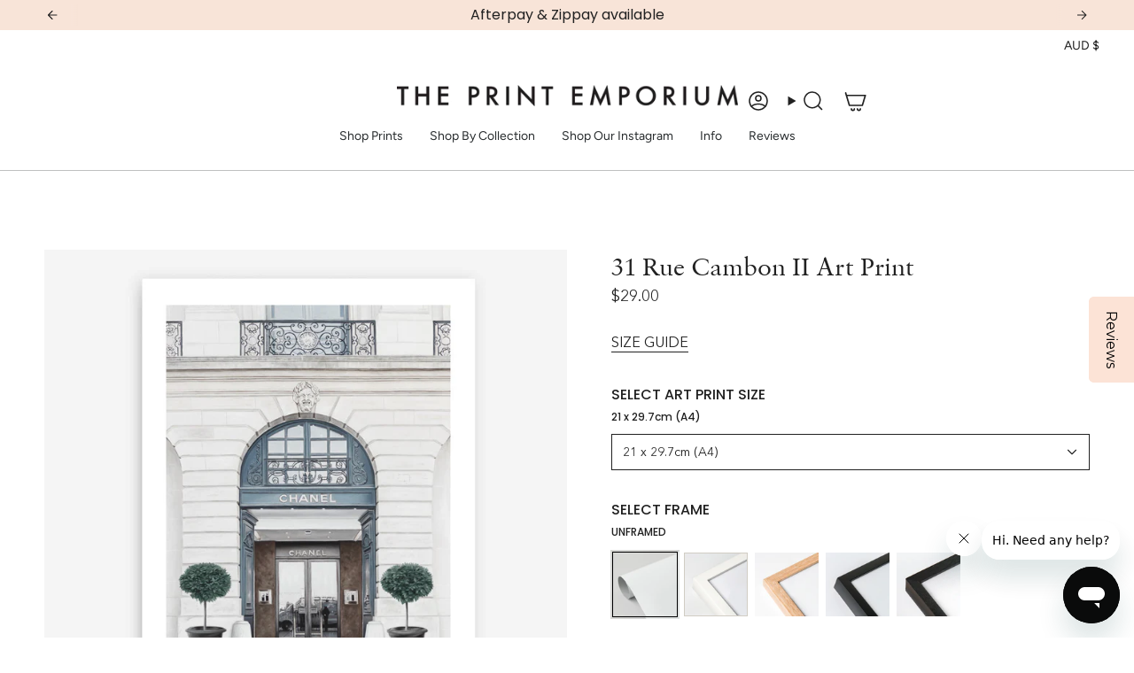

--- FILE ---
content_type: text/html; charset=utf-8
request_url: https://theprintemporium.com.au/products/31-rue-cambon-ii-art-print?section_id=api-product-grid-item
body_size: 1782
content:
<div id="shopify-section-api-product-grid-item" class="shopify-section">

<div data-api-content>
<div class="grid-item product-item product-item--swatches product-item--centered product-item--outer-text  "
    id="product-item--api-product-grid-item-3851359191100"
    data-grid-item
    
  >
    <div class="product-item__image double__image 564" data-product-image>
      <a class="product-link is-not-relative MI-CLASE-JAMAK " href="/products/31-rue-cambon-ii-art-print" aria-label="31 Rue Cambon II Art Print" data-product-link="/products/31-rue-cambon-ii-art-print"><div class="product-item__bg" data-product-image-default><figure class="image-wrapper image-wrapper--cover lazy-image lazy-image--backfill is-loading" style="--aspect-ratio: 1;" data-aos-disabled="true"><img src="//theprintemporium.com.au/cdn/shop/products/Shop-31-Rue-Cambon-II-Art-Print-a-Paris-France-fashion-style-themed-painted-wall-art-print-from-The-Print-Emporium-wall-artwork-collection-Buy-Australian-made-fine-art-painting-style.jpg?crop=center&amp;height=1000&amp;v=1668223659&amp;width=1000" alt="Shop 31 Rue Cambon II Art Print a Paris France fashion style themed painted wall art print from The Print Emporium wall artwork collection - Buy Australian made fine art painting style poster and framed prints for the home and your interior decor room, TPE-773-AP" width="1000" height="1000" loading="eager" decoding="async" srcset="//theprintemporium.com.au/cdn/shop/products/Shop-31-Rue-Cambon-II-Art-Print-a-Paris-France-fashion-style-themed-painted-wall-art-print-from-The-Print-Emporium-wall-artwork-collection-Buy-Australian-made-fine-art-painting-style.jpg?v=1668223659&amp;width=136 136w, //theprintemporium.com.au/cdn/shop/products/Shop-31-Rue-Cambon-II-Art-Print-a-Paris-France-fashion-style-themed-painted-wall-art-print-from-The-Print-Emporium-wall-artwork-collection-Buy-Australian-made-fine-art-painting-style.jpg?v=1668223659&amp;width=160 160w, //theprintemporium.com.au/cdn/shop/products/Shop-31-Rue-Cambon-II-Art-Print-a-Paris-France-fashion-style-themed-painted-wall-art-print-from-The-Print-Emporium-wall-artwork-collection-Buy-Australian-made-fine-art-painting-style.jpg?v=1668223659&amp;width=180 180w, //theprintemporium.com.au/cdn/shop/products/Shop-31-Rue-Cambon-II-Art-Print-a-Paris-France-fashion-style-themed-painted-wall-art-print-from-The-Print-Emporium-wall-artwork-collection-Buy-Australian-made-fine-art-painting-style.jpg?v=1668223659&amp;width=220 220w, //theprintemporium.com.au/cdn/shop/products/Shop-31-Rue-Cambon-II-Art-Print-a-Paris-France-fashion-style-themed-painted-wall-art-print-from-The-Print-Emporium-wall-artwork-collection-Buy-Australian-made-fine-art-painting-style.jpg?v=1668223659&amp;width=254 254w, //theprintemporium.com.au/cdn/shop/products/Shop-31-Rue-Cambon-II-Art-Print-a-Paris-France-fashion-style-themed-painted-wall-art-print-from-The-Print-Emporium-wall-artwork-collection-Buy-Australian-made-fine-art-painting-style.jpg?v=1668223659&amp;width=284 284w, //theprintemporium.com.au/cdn/shop/products/Shop-31-Rue-Cambon-II-Art-Print-a-Paris-France-fashion-style-themed-painted-wall-art-print-from-The-Print-Emporium-wall-artwork-collection-Buy-Australian-made-fine-art-painting-style.jpg?v=1668223659&amp;width=292 292w, //theprintemporium.com.au/cdn/shop/products/Shop-31-Rue-Cambon-II-Art-Print-a-Paris-France-fashion-style-themed-painted-wall-art-print-from-The-Print-Emporium-wall-artwork-collection-Buy-Australian-made-fine-art-painting-style.jpg?v=1668223659&amp;width=320 320w, //theprintemporium.com.au/cdn/shop/products/Shop-31-Rue-Cambon-II-Art-Print-a-Paris-France-fashion-style-themed-painted-wall-art-print-from-The-Print-Emporium-wall-artwork-collection-Buy-Australian-made-fine-art-painting-style.jpg?v=1668223659&amp;width=480 480w, //theprintemporium.com.au/cdn/shop/products/Shop-31-Rue-Cambon-II-Art-Print-a-Paris-France-fashion-style-themed-painted-wall-art-print-from-The-Print-Emporium-wall-artwork-collection-Buy-Australian-made-fine-art-painting-style.jpg?v=1668223659&amp;width=528 528w, //theprintemporium.com.au/cdn/shop/products/Shop-31-Rue-Cambon-II-Art-Print-a-Paris-France-fashion-style-themed-painted-wall-art-print-from-The-Print-Emporium-wall-artwork-collection-Buy-Australian-made-fine-art-painting-style.jpg?v=1668223659&amp;width=640 640w, //theprintemporium.com.au/cdn/shop/products/Shop-31-Rue-Cambon-II-Art-Print-a-Paris-France-fashion-style-themed-painted-wall-art-print-from-The-Print-Emporium-wall-artwork-collection-Buy-Australian-made-fine-art-painting-style.jpg?v=1668223659&amp;width=720 720w, //theprintemporium.com.au/cdn/shop/products/Shop-31-Rue-Cambon-II-Art-Print-a-Paris-France-fashion-style-themed-painted-wall-art-print-from-The-Print-Emporium-wall-artwork-collection-Buy-Australian-made-fine-art-painting-style.jpg?v=1668223659&amp;width=960 960w" sizes="500px" fetchpriority="high" class=" is-loading ">
</figure>

<div class="product-item__bg__inner" data-variant-title="21 x 29.7cm (A4) / UNFRAMED / WITH WHITE BORDER"><figure class="image-wrapper image-wrapper--cover lazy-image lazy-image--backfill is-loading" style="--aspect-ratio: 1;"><img src="//theprintemporium.com.au/cdn/shop/products/[base64].jpg?crop=center&amp;height=1000&amp;v=1668223715&amp;width=1000" alt="Shop 31 Rue Cambon II Art Print a Paris France fashion style themed painted wall art print from The Print Emporium wall artwork collection - Buy Australian made fine art painting style poster and framed prints for the home and your interior decor room, TPE-773-AP" width="1000" height="1000" loading="lazy" decoding="async" srcset="//theprintemporium.com.au/cdn/shop/products/[base64].jpg?v=1668223715&amp;width=136 136w, //theprintemporium.com.au/cdn/shop/products/[base64].jpg?v=1668223715&amp;width=160 160w, //theprintemporium.com.au/cdn/shop/products/[base64].jpg?v=1668223715&amp;width=180 180w, //theprintemporium.com.au/cdn/shop/products/[base64].jpg?v=1668223715&amp;width=220 220w, //theprintemporium.com.au/cdn/shop/products/[base64].jpg?v=1668223715&amp;width=254 254w, //theprintemporium.com.au/cdn/shop/products/[base64].jpg?v=1668223715&amp;width=284 284w, //theprintemporium.com.au/cdn/shop/products/[base64].jpg?v=1668223715&amp;width=292 292w, //theprintemporium.com.au/cdn/shop/products/[base64].jpg?v=1668223715&amp;width=320 320w, //theprintemporium.com.au/cdn/shop/products/[base64].jpg?v=1668223715&amp;width=480 480w, //theprintemporium.com.au/cdn/shop/products/[base64].jpg?v=1668223715&amp;width=528 528w, //theprintemporium.com.au/cdn/shop/products/[base64].jpg?v=1668223715&amp;width=640 640w, //theprintemporium.com.au/cdn/shop/products/[base64].jpg?v=1668223715&amp;width=720 720w, //theprintemporium.com.au/cdn/shop/products/[base64].jpg?v=1668223715&amp;width=960 960w" sizes="500px" fetchpriority="low" class=" is-loading ">
</figure>
</div><div class="product-item__bg__inner" data-variant-title="21 x 29.7cm (A4) / UNFRAMED / NO BORDER"><figure class="image-wrapper image-wrapper--cover lazy-image lazy-image--backfill is-loading" style="--aspect-ratio: 1;"><img src="//theprintemporium.com.au/cdn/shop/products/[base64].jpg?crop=center&amp;height=1000&amp;v=1668223721&amp;width=1000" alt="Shop 31 Rue Cambon II Art Print a Paris France fashion style themed painted wall art print from The Print Emporium wall artwork collection - Buy Australian made fine art painting style poster and framed prints for the home and your interior decor room, TPE-773-AP" width="1000" height="1000" loading="lazy" decoding="async" srcset="//theprintemporium.com.au/cdn/shop/products/[base64].jpg?v=1668223721&amp;width=136 136w, //theprintemporium.com.au/cdn/shop/products/[base64].jpg?v=1668223721&amp;width=160 160w, //theprintemporium.com.au/cdn/shop/products/[base64].jpg?v=1668223721&amp;width=180 180w, //theprintemporium.com.au/cdn/shop/products/[base64].jpg?v=1668223721&amp;width=220 220w, //theprintemporium.com.au/cdn/shop/products/[base64].jpg?v=1668223721&amp;width=254 254w, //theprintemporium.com.au/cdn/shop/products/[base64].jpg?v=1668223721&amp;width=284 284w, //theprintemporium.com.au/cdn/shop/products/[base64].jpg?v=1668223721&amp;width=292 292w, //theprintemporium.com.au/cdn/shop/products/[base64].jpg?v=1668223721&amp;width=320 320w, //theprintemporium.com.au/cdn/shop/products/[base64].jpg?v=1668223721&amp;width=480 480w, //theprintemporium.com.au/cdn/shop/products/[base64].jpg?v=1668223721&amp;width=528 528w, //theprintemporium.com.au/cdn/shop/products/[base64].jpg?v=1668223721&amp;width=640 640w, //theprintemporium.com.au/cdn/shop/products/[base64].jpg?v=1668223721&amp;width=720 720w, //theprintemporium.com.au/cdn/shop/products/[base64].jpg?v=1668223721&amp;width=960 960w" sizes="500px" fetchpriority="low" class=" is-loading ">
</figure>
</div><div class="product-item__bg__inner" data-variant-title="21 x 29.7cm (A4) / WHITE / WITH WHITE BORDER"><figure class="image-wrapper image-wrapper--cover lazy-image lazy-image--backfill is-loading" style="--aspect-ratio: 1;"><img src="//theprintemporium.com.au/cdn/shop/products/Shop-31-Rue-Cambon-II-Art-Print-a-Paris-France-fashion-style-themed-painted-wall-art-print-from-The-Print-Emporium-wall-artwork-collection-Buy-Australian-made-fine-art-painting-style.jpg?crop=center&amp;height=1000&amp;v=1668223659&amp;width=1000" alt="Shop 31 Rue Cambon II Art Print a Paris France fashion style themed painted wall art print from The Print Emporium wall artwork collection - Buy Australian made fine art painting style poster and framed prints for the home and your interior decor room, TPE-773-AP" width="1000" height="1000" loading="lazy" decoding="async" srcset="//theprintemporium.com.au/cdn/shop/products/Shop-31-Rue-Cambon-II-Art-Print-a-Paris-France-fashion-style-themed-painted-wall-art-print-from-The-Print-Emporium-wall-artwork-collection-Buy-Australian-made-fine-art-painting-style.jpg?v=1668223659&amp;width=136 136w, //theprintemporium.com.au/cdn/shop/products/Shop-31-Rue-Cambon-II-Art-Print-a-Paris-France-fashion-style-themed-painted-wall-art-print-from-The-Print-Emporium-wall-artwork-collection-Buy-Australian-made-fine-art-painting-style.jpg?v=1668223659&amp;width=160 160w, //theprintemporium.com.au/cdn/shop/products/Shop-31-Rue-Cambon-II-Art-Print-a-Paris-France-fashion-style-themed-painted-wall-art-print-from-The-Print-Emporium-wall-artwork-collection-Buy-Australian-made-fine-art-painting-style.jpg?v=1668223659&amp;width=180 180w, //theprintemporium.com.au/cdn/shop/products/Shop-31-Rue-Cambon-II-Art-Print-a-Paris-France-fashion-style-themed-painted-wall-art-print-from-The-Print-Emporium-wall-artwork-collection-Buy-Australian-made-fine-art-painting-style.jpg?v=1668223659&amp;width=220 220w, //theprintemporium.com.au/cdn/shop/products/Shop-31-Rue-Cambon-II-Art-Print-a-Paris-France-fashion-style-themed-painted-wall-art-print-from-The-Print-Emporium-wall-artwork-collection-Buy-Australian-made-fine-art-painting-style.jpg?v=1668223659&amp;width=254 254w, //theprintemporium.com.au/cdn/shop/products/Shop-31-Rue-Cambon-II-Art-Print-a-Paris-France-fashion-style-themed-painted-wall-art-print-from-The-Print-Emporium-wall-artwork-collection-Buy-Australian-made-fine-art-painting-style.jpg?v=1668223659&amp;width=284 284w, //theprintemporium.com.au/cdn/shop/products/Shop-31-Rue-Cambon-II-Art-Print-a-Paris-France-fashion-style-themed-painted-wall-art-print-from-The-Print-Emporium-wall-artwork-collection-Buy-Australian-made-fine-art-painting-style.jpg?v=1668223659&amp;width=292 292w, //theprintemporium.com.au/cdn/shop/products/Shop-31-Rue-Cambon-II-Art-Print-a-Paris-France-fashion-style-themed-painted-wall-art-print-from-The-Print-Emporium-wall-artwork-collection-Buy-Australian-made-fine-art-painting-style.jpg?v=1668223659&amp;width=320 320w, //theprintemporium.com.au/cdn/shop/products/Shop-31-Rue-Cambon-II-Art-Print-a-Paris-France-fashion-style-themed-painted-wall-art-print-from-The-Print-Emporium-wall-artwork-collection-Buy-Australian-made-fine-art-painting-style.jpg?v=1668223659&amp;width=480 480w, //theprintemporium.com.au/cdn/shop/products/Shop-31-Rue-Cambon-II-Art-Print-a-Paris-France-fashion-style-themed-painted-wall-art-print-from-The-Print-Emporium-wall-artwork-collection-Buy-Australian-made-fine-art-painting-style.jpg?v=1668223659&amp;width=528 528w, //theprintemporium.com.au/cdn/shop/products/Shop-31-Rue-Cambon-II-Art-Print-a-Paris-France-fashion-style-themed-painted-wall-art-print-from-The-Print-Emporium-wall-artwork-collection-Buy-Australian-made-fine-art-painting-style.jpg?v=1668223659&amp;width=640 640w, //theprintemporium.com.au/cdn/shop/products/Shop-31-Rue-Cambon-II-Art-Print-a-Paris-France-fashion-style-themed-painted-wall-art-print-from-The-Print-Emporium-wall-artwork-collection-Buy-Australian-made-fine-art-painting-style.jpg?v=1668223659&amp;width=720 720w, //theprintemporium.com.au/cdn/shop/products/Shop-31-Rue-Cambon-II-Art-Print-a-Paris-France-fashion-style-themed-painted-wall-art-print-from-The-Print-Emporium-wall-artwork-collection-Buy-Australian-made-fine-art-painting-style.jpg?v=1668223659&amp;width=960 960w" sizes="500px" fetchpriority="low" class=" is-loading ">
</figure>
</div><div class="product-item__bg__inner" data-variant-title="21 x 29.7cm (A4) / WHITE / NO BORDER"><figure class="image-wrapper image-wrapper--cover lazy-image lazy-image--backfill is-loading" style="--aspect-ratio: 1;"><img src="//theprintemporium.com.au/cdn/shop/products/[base64].jpg?crop=center&amp;height=1000&amp;v=1668223690&amp;width=1000" alt="Shop 31 Rue Cambon II Art Print a Paris France fashion style themed painted wall art print from The Print Emporium wall artwork collection - Buy Australian made fine art painting style poster and framed prints for the home and your interior decor room, TPE-773-AP" width="1000" height="1000" loading="lazy" decoding="async" srcset="//theprintemporium.com.au/cdn/shop/products/[base64].jpg?v=1668223690&amp;width=136 136w, //theprintemporium.com.au/cdn/shop/products/[base64].jpg?v=1668223690&amp;width=160 160w, //theprintemporium.com.au/cdn/shop/products/[base64].jpg?v=1668223690&amp;width=180 180w, //theprintemporium.com.au/cdn/shop/products/[base64].jpg?v=1668223690&amp;width=220 220w, //theprintemporium.com.au/cdn/shop/products/[base64].jpg?v=1668223690&amp;width=254 254w, //theprintemporium.com.au/cdn/shop/products/[base64].jpg?v=1668223690&amp;width=284 284w, //theprintemporium.com.au/cdn/shop/products/[base64].jpg?v=1668223690&amp;width=292 292w, //theprintemporium.com.au/cdn/shop/products/[base64].jpg?v=1668223690&amp;width=320 320w, //theprintemporium.com.au/cdn/shop/products/[base64].jpg?v=1668223690&amp;width=480 480w, //theprintemporium.com.au/cdn/shop/products/[base64].jpg?v=1668223690&amp;width=528 528w, //theprintemporium.com.au/cdn/shop/products/[base64].jpg?v=1668223690&amp;width=640 640w, //theprintemporium.com.au/cdn/shop/products/[base64].jpg?v=1668223690&amp;width=720 720w, //theprintemporium.com.au/cdn/shop/products/[base64].jpg?v=1668223690&amp;width=960 960w" sizes="500px" fetchpriority="low" class=" is-loading ">
</figure>
</div></div><hover-images class="product-item__bg__under">
              <div class="product-item__bg__slider" data-hover-slider><div class="product-item__bg__slide"
                    
                    data-hover-slide-touch
                  ><figure class="image-wrapper image-wrapper--cover lazy-image lazy-image--backfill is-loading" style="--aspect-ratio: 1;"><img src="//theprintemporium.com.au/cdn/shop/products/Shop-31-Rue-Cambon-II-Art-Print-a-Paris-France-fashion-style-themed-painted-wall-art-print-from-The-Print-Emporium-wall-artwork-collection-Buy-Australian-made-fine-art-painting-style.jpg?crop=center&amp;height=1000&amp;v=1668223659&amp;width=1000" alt="Shop 31 Rue Cambon II Art Print a Paris France fashion style themed painted wall art print from The Print Emporium wall artwork collection - Buy Australian made fine art painting style poster and framed prints for the home and your interior decor room, TPE-773-AP" width="1000" height="1000" loading="lazy" decoding="async" srcset="//theprintemporium.com.au/cdn/shop/products/Shop-31-Rue-Cambon-II-Art-Print-a-Paris-France-fashion-style-themed-painted-wall-art-print-from-The-Print-Emporium-wall-artwork-collection-Buy-Australian-made-fine-art-painting-style.jpg?v=1668223659&amp;width=136 136w, //theprintemporium.com.au/cdn/shop/products/Shop-31-Rue-Cambon-II-Art-Print-a-Paris-France-fashion-style-themed-painted-wall-art-print-from-The-Print-Emporium-wall-artwork-collection-Buy-Australian-made-fine-art-painting-style.jpg?v=1668223659&amp;width=160 160w, //theprintemporium.com.au/cdn/shop/products/Shop-31-Rue-Cambon-II-Art-Print-a-Paris-France-fashion-style-themed-painted-wall-art-print-from-The-Print-Emporium-wall-artwork-collection-Buy-Australian-made-fine-art-painting-style.jpg?v=1668223659&amp;width=180 180w, //theprintemporium.com.au/cdn/shop/products/Shop-31-Rue-Cambon-II-Art-Print-a-Paris-France-fashion-style-themed-painted-wall-art-print-from-The-Print-Emporium-wall-artwork-collection-Buy-Australian-made-fine-art-painting-style.jpg?v=1668223659&amp;width=220 220w, //theprintemporium.com.au/cdn/shop/products/Shop-31-Rue-Cambon-II-Art-Print-a-Paris-France-fashion-style-themed-painted-wall-art-print-from-The-Print-Emporium-wall-artwork-collection-Buy-Australian-made-fine-art-painting-style.jpg?v=1668223659&amp;width=254 254w, //theprintemporium.com.au/cdn/shop/products/Shop-31-Rue-Cambon-II-Art-Print-a-Paris-France-fashion-style-themed-painted-wall-art-print-from-The-Print-Emporium-wall-artwork-collection-Buy-Australian-made-fine-art-painting-style.jpg?v=1668223659&amp;width=284 284w, //theprintemporium.com.au/cdn/shop/products/Shop-31-Rue-Cambon-II-Art-Print-a-Paris-France-fashion-style-themed-painted-wall-art-print-from-The-Print-Emporium-wall-artwork-collection-Buy-Australian-made-fine-art-painting-style.jpg?v=1668223659&amp;width=292 292w, //theprintemporium.com.au/cdn/shop/products/Shop-31-Rue-Cambon-II-Art-Print-a-Paris-France-fashion-style-themed-painted-wall-art-print-from-The-Print-Emporium-wall-artwork-collection-Buy-Australian-made-fine-art-painting-style.jpg?v=1668223659&amp;width=320 320w, //theprintemporium.com.au/cdn/shop/products/Shop-31-Rue-Cambon-II-Art-Print-a-Paris-France-fashion-style-themed-painted-wall-art-print-from-The-Print-Emporium-wall-artwork-collection-Buy-Australian-made-fine-art-painting-style.jpg?v=1668223659&amp;width=480 480w, //theprintemporium.com.au/cdn/shop/products/Shop-31-Rue-Cambon-II-Art-Print-a-Paris-France-fashion-style-themed-painted-wall-art-print-from-The-Print-Emporium-wall-artwork-collection-Buy-Australian-made-fine-art-painting-style.jpg?v=1668223659&amp;width=528 528w, //theprintemporium.com.au/cdn/shop/products/Shop-31-Rue-Cambon-II-Art-Print-a-Paris-France-fashion-style-themed-painted-wall-art-print-from-The-Print-Emporium-wall-artwork-collection-Buy-Australian-made-fine-art-painting-style.jpg?v=1668223659&amp;width=640 640w, //theprintemporium.com.au/cdn/shop/products/Shop-31-Rue-Cambon-II-Art-Print-a-Paris-France-fashion-style-themed-painted-wall-art-print-from-The-Print-Emporium-wall-artwork-collection-Buy-Australian-made-fine-art-painting-style.jpg?v=1668223659&amp;width=720 720w, //theprintemporium.com.au/cdn/shop/products/Shop-31-Rue-Cambon-II-Art-Print-a-Paris-France-fashion-style-themed-painted-wall-art-print-from-The-Print-Emporium-wall-artwork-collection-Buy-Australian-made-fine-art-painting-style.jpg?v=1668223659&amp;width=960 960w" sizes="500px" fetchpriority="low" class=" is-loading ">
</figure>
</div><div class="product-item__bg__slide"
                    
                      data-hover-slide
                    
                    data-hover-slide-touch
                  ><figure class="image-wrapper image-wrapper--cover lazy-image lazy-image--backfill is-loading" style="--aspect-ratio: 1;"><img src="//theprintemporium.com.au/cdn/shop/products/[base64].jpg?crop=center&amp;height=1000&amp;v=1668223664&amp;width=1000" alt="Shop 31 Rue Cambon II Art Print a Paris France fashion style themed painted wall art print from The Print Emporium wall artwork collection - Buy Australian made fine art painting style poster and framed prints for the home and your interior decor room, TPE-773-AP" width="1000" height="1000" loading="lazy" decoding="async" srcset="//theprintemporium.com.au/cdn/shop/products/[base64].jpg?v=1668223664&amp;width=136 136w, //theprintemporium.com.au/cdn/shop/products/[base64].jpg?v=1668223664&amp;width=160 160w, //theprintemporium.com.au/cdn/shop/products/[base64].jpg?v=1668223664&amp;width=180 180w, //theprintemporium.com.au/cdn/shop/products/[base64].jpg?v=1668223664&amp;width=220 220w, //theprintemporium.com.au/cdn/shop/products/[base64].jpg?v=1668223664&amp;width=254 254w, //theprintemporium.com.au/cdn/shop/products/[base64].jpg?v=1668223664&amp;width=284 284w, //theprintemporium.com.au/cdn/shop/products/[base64].jpg?v=1668223664&amp;width=292 292w, //theprintemporium.com.au/cdn/shop/products/[base64].jpg?v=1668223664&amp;width=320 320w, //theprintemporium.com.au/cdn/shop/products/[base64].jpg?v=1668223664&amp;width=480 480w, //theprintemporium.com.au/cdn/shop/products/[base64].jpg?v=1668223664&amp;width=528 528w, //theprintemporium.com.au/cdn/shop/products/[base64].jpg?v=1668223664&amp;width=640 640w, //theprintemporium.com.au/cdn/shop/products/[base64].jpg?v=1668223664&amp;width=720 720w, //theprintemporium.com.au/cdn/shop/products/[base64].jpg?v=1668223664&amp;width=960 960w" sizes="500px" fetchpriority="low" class=" is-loading ">
</figure>
</div></div>
            </hover-images></a>

      
    </div>

    <div class="product-information"
      style="--swatch-size: var(--swatch-size-filters);"
      data-product-information>
      <div class="product-item__info body-medium">
        <a class="product-link" href="/products/31-rue-cambon-ii-art-print" data-product-link="/products/31-rue-cambon-ii-art-print">
          <p class="product-item__title">31 Rue Cambon II Art Print</p>

          <div class="product-item__price__holder"><div class="product-item__price" data-product-price>
<span class="price">
  
    <span class="new-price">
      
        <small>From</small>
      
$29
</span>
    
  
</span>
</div>
          </div>
        </a><div class="product-item__swatches__holder product-item__swatches__holder--square product-item__swatches__holder--text-slider">
            


<form class="radio__fieldset radio__fieldset--swatches radio__fieldset--pgi" data-grid-swatch-form data-fieldset>
          <grid-swatch class="selector-wrapper__scrollbar" data-scrollbar data-swatch-handle="31-rue-cambon-ii-art-print" data-swatch-label=" SELECT FRAME" data-swatch-values="UNFRAMED:unframed,WHITE:white,NATURAL OAK:natural-oak,BLACK SMOOTH:black-smooth,BLACK GRAIN:black-grain"></grid-swatch><div class="selector-wrapper__actions">
              <button type="button" class="radio__fieldset__arrow radio__fieldset__arrow--prev is-hidden" data-scrollbar-arrow-prev><svg aria-hidden="true" focusable="false" role="presentation" class="icon icon-nav-arrow-left" viewBox="0 0 24 24"><path d="m15 6-6 6 6 6" stroke="#000" stroke-linecap="round" stroke-linejoin="round"/></svg><span class="visually-hidden">See All</span>
              </button>
              <button type="button" class="radio__fieldset__arrow radio__fieldset__arrow--next is-hidden" data-scrollbar-arrow-next>
                <svg aria-hidden="true" focusable="false" role="presentation" class="icon icon-nav-arrow-right" viewBox="0 0 24 24"><path d="m9 6 6 6-6 6" stroke="#000" stroke-width="1" stroke-linecap="round" stroke-linejoin="round"/></svg>
                <span class="visually-hidden">See All</span>
              </button>
            </div></form>

            <span class="product-item__swatches__count">
              <span data-swatch-count>&nbsp;</span>
            </span>
          </div></div>
    </div>
  </div></div></div>

--- FILE ---
content_type: text/css
request_url: https://theprintemporium.com.au/cdn/shop/t/118/assets/custom.css?v=117926907082906747291768412664
body_size: 5075
content:
.center,.is-collection-page h2.hero__title{display:block;text-align:center}.header__logo__link img,.logo__img,.logo__img--color,.logo__img--transparent{image-rendering:-webkit-optimize-contrast;image-rendering:-moz-crisp-edges;backface-visibility:hidden}.header__logo__link img,.logo__img img,.logo__img--color img{object-fit:contain!important;height:100%;backface-visibility:hidden}.gl-list .gl-card-title a,.lb-card-title.lb-title-ld,.lb-price-sale-price,p.product-upsell__price,span.gl-card-price{text-transform:capitalize;letter-spacing:1px}.Form__FloatingLabel,.Icon,.column__link-wrapper .column__content,body .product-item__swatches__holder{pointer-events:none}:root{--drawer-transition-timing:cubic-bezier(0.645, 0.045, 0.355, 1)}@font-face{font-family:"Monotype Sabon";src:url("/cdn/shop/files/MonotypeSabon.eot");src:url("/cdn/shop/files/MonotypeSabon.eot?#iefix") format("embedded-opentype"),url("/cdn/shop/files/MonotypeSabon.woff2") format("woff2"),url("/cdn/shop/files/MonotypeSabon.woff") format("woff"),url("/cdn/shop/files/MonotypeSabon.ttf") format("truetype");font-weight:400;font-style:normal;font-display:swap}@font-face{font-family:"Avenir Next Cyr";src:url("/cdn/shop/files/AvenirNextCyr-Regular.eot?v=1761322194");src:url("/cdn/shop/files/AvenirNextCyr-Regular.eot?#iefix") format("embedded-opentype"),url("/cdn/shop/files/AvenirNextCyr-Regular.woff2?v=1761322195") format("woff2"),url("/cdn/shop/files/AvenirNextCyr-Regular.ttf?v=1761322194") format("woff"),url("/cdn/shop/files/AvenirNextCyr-Regular.ttf?v=1761322194") format("truetype");font-weight:400;font-style:normal;font-display:swap}.cart__item__title a,body{font-family:"Avenir Next Cyr";font-weight:400;font-style:normal;font-display:swap}.p,p{margin:0 0 1.15em}.h1,.h2,.h3,.h4,.h5,.h6,.pswp__caption__center,h1,h2,h3,h4,h5,h6{font-family:"Monotype Sabon",serif}.announcement__text,.form__wrapper--classic .radio__legend,.lb-addon-title,.radio__buttons .option-title,.radio__legend__value,.tab-link,.tab-link span,span#qab_message{font-family:Poppins,sans-serif}.main-content{position:relative}.hero__content__wrapper,.right-filter-items,.social_r{display:flex}h2.page__heading.blog__title{margin-top:1.5rem}.Link--underline,.wholesale-top a:hover{text-decoration:underline}p{line-height:24px}.text-left h2.hero__title{text-align:left}[data-scrollable]{overflow:auto}.predictive-search__item mark{color:#fff}.is-default-page .hero__content,.swym-button-bar.swym-wishlist-button-bar,.swym-button-bar.swym-wishlist-button-bar .swym-btn-container,body .swym-btn-container[data-position=default] .swym-add-to-wishlist.swym-icontext{width:100%}.search-popdown .search-form{position:static;height:0;opacity:0}.announcement__text strong{font-weight:700}.logo__img,.logo__img--color,.logo__img--transparent{image-rendering:crisp-edges;-webkit-font-smoothing:antialiased;-moz-osx-font-smoothing:grayscale;transform:translateZ(0) scale(1);transform-style:preserve-3d;will-change:auto;filter:contrast(1.02) brightness(1)}.header__logo__link img{max-width:100%;image-rendering:crisp-edges;transform:translateZ(0)}.header__logo--image .header__logo__link{display:flex;align-items:center;justify-content:center}.logo__img img,.logo__img--color img{width:100%;max-height:30px;transform:translate3d(0,0,0);-webkit-backface-visibility:hidden;perspective:1000px;-webkit-perspective:1000px}@media (-webkit-min-device-pixel-ratio:2),(min-resolution:192dpi){.header__logo__link img,.logo__img img,.logo__img--color img{image-rendering:-webkit-optimize-contrast;image-rendering:high-quality}}.header__desktop__bar__r.above{flex-direction:column;text-align:right}.social_r{text-align:right;justify-content:end;padding-bottom:10px}.header__desktop__buttons{justify-content:end}body .popout-header{width:auto}.social_r .socials{padding-right:20px}.header__mobile__button a#swym-inject-header,.search-popdown__close,.yotpo-review-votes-wrapper.top-margin,body#gift-card-voucher-the-print-emporium-wall-art-prints .product__content .product__price__wrap,img.popout__flag,p.search__caption.caps{display:none}a#broadcast-mobile.swym-header-launcher{margin:0!important}.top-element{flex:1}.wholesale-top{text-align:right;font-weight:500}.Drawer__Header,.is-collection-page h1.hero__title,.product__submit__item--inline .select-popout__toggle,.view-all-button,p.afterpay-paragraph,p.zip-container{text-align:center}body .swym-button-bar .swym-btn-container .swym-add-to-wishlist.swym-icontext:after{left:10px;position:inherit}.swym-header-launcher-icon svg{width:28px;height:28px}.swym-header-launcher-icon svg path{stroke-width:1.5px}.header__desktop__bar__r{flex-flow:column nowrap}.header__desktop__button.header-localization{margin:0 0 auto auto}span.swym-header-launcher-badge{background:#f8e4d8!important;border-radius:50%;width:17px;min-height:17px;top:-1px!important}span.swym-header-launcher-badge span{color:#212121;font-size:10px;font-weight:500}.navlink__cart__content .icon{--icon-size:27px}.navlink__cart__content .icon svg{width:27px;height:27px}.search-popdown,.search-popdown__close,.search-popdown__main{height:0!important}input#gl-d-searchbox-input{font-family:var(--FONT-STACK-NAV);font-style:var(--FONT-STYLE-NAV);font-weight:var(--FONT-WEIGHT-NAV-BOLD);letter-spacing:var(--LETTER-SPACING-NAV);font-size:var(--font-body-medium)}.gl-fullscreen-initial-content,.gl-fullscreen-layer .gl-fullscreen-header{background:#fff}.gl-filter-search-fullscreen .gl-fullscreen-layer .gl-list__title{font-size:18px;font-family:var(--FONT-STACK-BODY)!important;font-style:var(--FONT-STYLE-BODY)!important;color:var(--COLOR-TEXT)!important;font-weight:600!important;text-transform:none!important;font-size:var(--font-body-small)!important;text-transform:uppercase!important}.gl-list .gl-card-title a{font-size:14px;line-height:1.4;margin-bottom:10px;height:auto;overflow:hidden;text-overflow:ellipsis;display:-webkit-box;-webkit-line-clamp:2;-webkit-box-orient:vertical;color:#454545;font-weight:400}span.gl-card-price{color:#9d9d9d;margin-top:auto;font-size:12px;font-weight:400}body .gl-fullscreen-layer .gl-fullscreen-results__meta a{color:initial}h2.logos__title.subheading{font-size:26.45px}body .logos__logo{padding:0 5px}.view-all-button{padding-top:45px;display:block;padding-bottom:30px}svg.icon.icon-pinterest{fill:#000000;stroke-width:0;width:24px;height:24px;margin-top:-6px}.collection-item__info{position:absolute;bottom:0;left:50%;transform:translateX(-50%)!important;width:100%}.collection-item--heading-below .collection-item__content,.page__heading.blog__title.text-center{display:block}.collection-item__info--below{position:static!important;transform:none!important;left:auto!important;bottom:auto!important;width:auto!important;text-align:center;padding:15px 0 0}.collection-item:hover .collection-item__info--below span,.collection-item__info--below span:hover{background:0 0!important}.collection-item__info--below span{display:block;color:inherit;text-decoration:none}.article__hero .article__title,.article__hero h2.article__title{font-size:56px;line-height:1.2}.article__content div,.article__content.rte p{font-family:"Monotype Sabon",serif;font-size:20px;letter-spacing:normal;font-weight:400;color:#271c18;line-height:32px}.sidebar h3.widget__title.h4{font-size:22px}.is-collection-page .hero__description.rte div{line-height:28px}body.is-collection-page .product-information .price{font-size:14px}#gf-tree .gf-label{margin-right:8px}div#gf-tree{height:auto!important}#faq-frequently-asked-questions-the-print-emporium h2 b{font-weight:400}.yotpo-reviews-star-ratings-widget{justify-content:start!important}span.yotpo-sr-vertical-border{height:17px;margin-top:3px}.yotpo-bottom-line-summary{padding-right:0!important}.yotpo-new-review-btn-wrapper #yotpo-main-widget-btn{background-color:rgb(0 0 0)!important}.popout-header button.popout__toggle,body .yotpo-bottom-line .yotpo-bottom-line-right-panel{padding-right:0}body .product-upsell__btn,body .yotpo-bottom-line .yotpo-bottom-line-left-panel.yotpo-bottom-line-score{color:#000}p.afterpay-paragraph a{background:no-repeat;text-decoration:none;margin-bottom:0!important}body span.swym-wishlist-cta{color:#333;font-family:var(--BTN-FONT-STACK);font-size:var(--BTN-FONT-SIZE)!important;letter-spacing:var(--BTN-LETTER-SPACING)}p.afterpay-paragraph{margin-bottom:0}.afterpay-widget{padding-top:5px}.product__block.product__text.block-padding{padding-top:16px}.swym-button-bar.swym-wishlist-button-bar.swym-inject{grid-column:1/3}body .pswp-zoom-gallery .pswp__button--arrow--left .icon,body .pswp-zoom-gallery .pswp__button--arrow--right .icon,body .pswp[data-pswp-option-classes*=pswp-zoom-gallery] .pswp__button--arrow--left .icon,body .pswp[data-pswp-option-classes*=pswp-zoom-gallery] .pswp__button--arrow--right .icon{stroke:#000}body #insta-feed h2,h2.related-products__heading{font-size:initial}.z-index-overlay{z-index:999999}.Drawer__Content{height:100%}.spf-has-filter.spf-layout-theme body .checked .gf-Checkbox:after{background:#040404!important}#subcollection-drawer-class{right:0;left:auto;background:#fff;position:fixed;top:0;height:100vh;z-index:9999999;transition:transform .5s var(--drawer-transition-timing),visibility .5s var(--drawer-transition-timing)!important;box-shadow:none;touch-action:manipulation;line-height:1.65}button.CollectionToolbar__Item.CollectionToolbar__Item--filter.Heading.sidebar-title{padding:1rem 2rem;text-transform:uppercase;letter-spacing:1.5px;font-size:14px}#subcollection-drawer-class:before{position:absolute;content:"";width:100%;height:100%;box-shadow:2px 0 10px #36363633,-2px 0 10px #36363633;opacity:0;transition:opacity .5s var(--drawer-transition-timing)}.PageOverlay-sub{position:fixed;top:0;left:0;height:100vh;width:100vw;visibility:hidden;opacity:0;background:#363636;transition:opacity .3s ease-in-out,visibility .3s ease-in-out;z-index:99}.toggle-subcolletion{visibility:visible;transition:transform .5s var(--drawer-transition-timing),visibility .5s var(--drawer-transition-timing)!important;transform:translate(100%)}.is-visible-sub{opacity:.5;visibility:visible}.Drawer__Main.sub_main{padding-top:35px;padding-left:60px;padding-right:60px;height:100%}.Drawer__Header{display:flex;align-items:center;position:relative;background:inherit;z-index:1;justify-content:center;padding:25px 20px;text-transform:uppercase;gap:3rem;box-shadow:0 -1px #ddd inset;letter-spacing:3px}.Icon,div.product-upsell{background:0 0}.Drawer__Main{flex:1 1 auto}.Linklist__Item{position:relative;display:block;margin-bottom:12px;width:100%;line-height:1.5;text-align:left;transition:.2s ease-in-out}.Icon{display:inline-block;height:1em;width:1em;fill:currentColor;vertical-align:middle;stroke-width:1px}body.no-scroll-body{overflow:hidden}body .navlink--cart--icon .header__cart__status{color:#212121;right:-5px;top:-4px}.footer__quicklinks a,.sidebar__item,li.sidebar__item.link--add a,li.sidebar__item.link--add span{text-transform:capitalize}body .sidebar__item input:checked~label:after,body .sidebar__item.link--remove a:after{background:#060606;box-shadow:inset 0 0 0 2px var(--COLOR-BG)}body .is-added.btn,body .is-added.btn[data-add-to-cart],body .is-loading.btn{color:initial;background-color:#222!important}.lb-card-title.lb-title-ld,.styles_itemTitle__,h3.upcart-upsell-item-title.styles_itemTitle__{font-size:14px!important;line-height:1.4;text-overflow:ellipsis;display:-webkit-box;-webkit-line-clamp:2;-webkit-box-orient:vertical;color:#454545;height:auto;overflow:hidden}body .radio__fieldset .radio__button input:checked~label{border-color:#222;background:#222;color:#fff}body#about-our-art-the-print-emporium .rte img{margin:10px auto;display:block}#faq-frequently-asked-questions-the-print-emporium p a span{text-decoration:none!important}body .article__hero .article__image .image__fill img{object-fit:cover}.styles_itemTitle__,h3.upcart-upsell-item-title.styles_itemTitle__{margin-bottom:10px;text-transform:capitalize;letter-spacing:1px!important}p.product-upsell__title.h3{font-size:14px;line-height:1.4;font-family:"Avenir Next Cyr"}.product-upsell__image__thumb .image-wrapper--cover img{object-fit:contain}p.product-upsell__price{color:#9d9d9d;margin-top:auto;font-size:12px}.lb-addon-title{text-align:center;font-size:18px!important;font-weight:500!important}.lb-embed,.yotpo-review-center-panel{padding:1rem}.lb-long-card.lb-long-cta-button{border:0!important;align-items:center}.lb-card-title.lb-title-ld{margin-bottom:5px}.lb-price-sale-price{color:#9d9d9d;margin-top:auto;font-size:12px!important}.brick__section:not([class*=screen-height]):not([class*=height-hero]) .brick__block .image__hero__frame:not(.image-height){height:auto;min-height:300px}.brick__section:not([class*=screen-height]):not([class*=height-hero]) .brick__block .image__hero__frame:not(.image-height) .image__hero__pane{position:relative;width:100%;height:auto;min-height:inherit}.brick__section:not([class*=screen-height]):not([class*=height-hero]) .brick__block .image__hero__frame:not(.image-height) .image__hero__scale{position:relative;width:100%;height:auto;padding-top:calc(1 / var(--aspect-ratio,1.5) * 100%)}.brick__section:not([class*=screen-height]):not([class*=height-hero]) .brick__block .image__hero__frame:not(.image-height) .image__hero__scale img{position:absolute;top:0;left:0;width:100%;height:100%;object-fit:cover}.brick__section.auto-adapt-height .brick__block .image__fill img,.brick__section:not([class*=screen-height]):not([class*=height-hero]) .brick__block .image__hero__frame:not(.image-height) .image__fill img,.image__hero__frame[style*="--focal-point"] .image__fill img{object-position:var(--focal-point,center)!important}#free-styling-help-the-print-emporium .index-page{padding-top:0!important}header.PageHeader{margin:35px auto;text-align:center}.PageContent--narrow{max-width:1000px;margin:35px auto;padding:0 15px}.PageContent--narrow img{margin:0 auto;display:block;width:100%}.Form--spacingTight .Form__Item{margin-bottom:15px}.Form__FloatingLabel{position:absolute;bottom:calc(100% - 8px);left:10px;padding:0 5px;line-height:normal;color:var(--text-color-light);font-size:calc(var(--base-text-font-size) - (var(--default-text-font-size) - 12px));opacity:0;background:rgba(var(--background-rgb),0);transform:translateY(3px);transition:.3s ease-in-out}.Form__Input,.Form__Textarea,.spr-form-input-email,.spr-form-input-text,.spr-form-input-textarea{-webkit-appearance:none;display:block;padding:12px 14px;border-radius:0;border:1px solid #ddd;width:100%;line-height:normal;resize:none;transition:border-color .1s ease-in-out;background:0 0}.ImageHero,.ImageHero__Image{background-size:cover;background-position:center;background-repeat:no-repeat}button.Form__Submit.Button.Button--primary.Button--full{background-color:#000;color:#fff;transition:color .5s;padding:14px 28px}.navlink.navlink--cart.navlink--cart--icon{padding-top:0;padding-bottom:0}@media only screen and (min-width:750px){.brick__section[class*=height-hero] .brick__block__image .image__hero__frame:not(.image-height),.brick__section[class*=screen-height] .brick__block__image .image__hero__frame:not(.image-height){height:auto!important}.brick__section.five-fifty-height-hero,.brick__section.four-fifty-height-hero,.brick__section.screen-height-full,.brick__section.screen-height-one-half,.brick__section.screen-height-one-third,.brick__section.screen-height-three-quarters,.brick__section.screen-height-two-thirds,.brick__section.seven-fifty-height-hero,.brick__section.sixty-fifty-height-hero{display:flex!important;flex-direction:row!important}.brick__section.five-fifty-height-hero .brick__block__image,.brick__section.four-fifty-height-hero .brick__block__image,.brick__section.screen-height-full .brick__block__image,.brick__section.screen-height-one-half .brick__block__image,.brick__section.screen-height-one-third .brick__block__image,.brick__section.screen-height-three-quarters .brick__block__image,.brick__section.screen-height-two-thirds .brick__block__image,.brick__section.seven-fifty-height-hero .brick__block__image,.brick__section.sixty-fifty-height-hero .brick__block__image{display:flex!important;flex:1!important}.brick__section.five-fifty-height-hero .brick__block__image .image__hero__frame,.brick__section.four-fifty-height-hero .brick__block__image .image__hero__frame,.brick__section.screen-height-full .brick__block__image .image__hero__frame,.brick__section.screen-height-one-half .brick__block__image .image__hero__frame,.brick__section.screen-height-one-third .brick__block__image .image__hero__frame,.brick__section.screen-height-three-quarters .brick__block__image .image__hero__frame,.brick__section.screen-height-two-thirds .brick__block__image .image__hero__frame,.brick__section.seven-fifty-height-hero .brick__block__image .image__hero__frame,.brick__section.sixty-fifty-height-hero .brick__block__image .image__hero__frame{height:auto!important;flex:1!important;display:flex!important;flex-direction:column!important}.brick__section.auto-adapt-height{display:flex;align-items:stretch}.brick__section.auto-adapt-height .brick__block{display:flex;flex-direction:column;flex:1}.brick__section.auto-adapt-height .brick__block__image{display:flex;flex:1}.brick__section.auto-adapt-height .image__hero__frame{display:flex;flex:1;min-height:auto}}body .swatch__button input:checked~label{overflow:initial;box-shadow:0 0 0 1px #000}.column__link-wrapper{display:block;text-decoration:none;color:inherit;transition:transform .2s,opacity .2s}.column__link-wrapper:hover{transform:translateY(-2px);text-decoration:none;color:inherit}.column__link-wrapper:focus{outline:2px solid var(--COLOR-PRIMARY,#000);outline-offset:2px;text-decoration:none}.column__link-wrapper .column__heading{transition:color .2s}.column__link-wrapper:hover .column__heading{color:var(--COLOR-PRIMARY,#000)}.column__link-wrapper .column__image{transition:transform .2s}.column__link-wrapper .column__btn .btn{pointer-events:none;cursor:inherit}@media screen and (min-width:969px){details.footer__block.footer__block--text{padding-right:8%}.header__desktop__bar__r .header__desktop__buttons--icons{margin-right:-10px}}@media screen and (min-width:769px){.is-collection-page .hero__description{max-width:820px;margin:0 auto}#subcollection-drawer-class{width:400px}details.footer__block.footer__block--social{display:none}body .brick__section{flex-wrap:nowrap;align-items:center}}@media screen and (max-width:968px){.empty-top.top-element,.wholesale-top.top-element{display:none}}@media screen and (max-width:768px){.hide-mobile,.text-social{display:none}span.swym-header-launcher-icon svg{width:20px}.header__mobile__right{gap:8px}.navlink .icon{--icon-size:20px}body .navlink--cart--icon .header__cart__status{top:-9px}.header__mobile__button .navlink{padding-right:0!important}.navlink__cart__content{padding-right:10px}span.swym-header-launcher-icon{display:flex;padding:0}.navlink.navlink--cart.navlink--cart--icon{padding:0}nav.collection__nav.collection__nav--sort.collection__nav--filter *{flex:1 1 auto}nav.collection__nav.collection__nav--sort.collection__nav--filter{gap:0;justify-content:center}button.CollectionToolbar__Item.CollectionToolbar__Item--filter.Heading.sidebar-title{padding:1rem .5rem;text-transform:uppercase;letter-spacing:1.5px;font-size:12px}button.popout__toggle.popout__toggle--filters{font-size:12px;padding-left:10px;padding-right:10px;width:100%}.popout--sort .popout__toggle{font-size:12px}body .Drawer__Content{height:76%;overflow:scroll}body .Drawer__Main.sub_main{padding-left:0;padding-right:0;overflow:scroll}.header__desktop__bar__r .header__desktop__buttons--icons{margin-right:-11px}body .collection-item__info{padding:10px 8px}.grid-item.collection-item a{word-wrap:normal;font-size:13px}.article__hero .article__title,.article__hero h2.article__title{font-size:28px;line-height:1.2}.article__content div,.article__content.rte p{font-size:17px;line-height:27px}.widget__recent h2.article__title{font-size:18px;line-height:28px}div .logos__title{margin-bottom:10px}.logos__img{max-width:90px;display:flex;align-items:center}}.ImageHero{position:relative;display:flex;align-items:center;justify-content:center;min-height:400px;height:auto;overflow:hidden}.ImageHero__Image,.ImageHero__ImageWrapper{position:absolute;top:0;left:0;height:100%;width:100%}.ImageHero--large{min-height:500px}.ImageHero--small{min-height:300px}.ImageHero__ImageWrapper{z-index:1}.ImageHero__Image--parallax{height:120%;top:-10%;transform:translateZ(0);will-change:transform}.ImageHero__Wrapper{position:relative;z-index:2;width:100%;max-width:1200px;margin:0 auto;padding:2rem}.ImageHero__Block{background:rgba(255,255,255,.9);padding:2rem;border-radius:8px;max-width:600px;margin:0 auto}.ImageHero__Block--small{max-width:400px}.ImageHero__Block--large{max-width:800px}.ImageHero__BlockHeading{margin-bottom:1rem;font-size:1.5rem;font-weight:600}.ImageHero__BlockContent{margin-bottom:1.5rem;line-height:1.6}.ImageHero__BlockLink{display:inline-block;padding:.75rem 1.5rem;background:#000;color:#fff;text-decoration:none;border-radius:4px;transition:background-color .3s}.ImageHero__BlockLink:hover{background:#333}.ImageHero__ContentOverlay{position:relative;z-index:2;width:100%;max-width:1200px;margin:0 auto;padding:2rem;text-align:center}.yotpo-thumbnail-container.clickable-thumbnails{padding-top:1rem!important}.yotpo-head{margin:1rem!important}.yotpo-headline{display:none!important}.gl-product-item .fit-cover,.product-item__bg .fit-cover,.product-item__bg__inner .fit-cover,.product-item__bg__under .fit-cover,.product-item__image .fit-cover,.spf-product-card .fit-cover,.spf-product-card__image .fit-cover{object-fit:contain!important;background-color:#fff}.gl-product-item .image-wrapper--cover img,.product-item__bg .image-wrapper--cover img,.product-item__bg__inner .image-wrapper--cover img,.product-item__bg__under .image-wrapper--cover img,.product-item__image .image-wrapper--cover img,.spf-product-card .image-wrapper--cover img,.spf-product-card__image .image-wrapper--cover img{object-fit:contain!important}.product-item__bg .image-wrapper--cover,.product-item__bg__inner .image-wrapper--cover,.product-item__bg__under .image-wrapper--cover,.product-item__image .image-wrapper--cover{background-color:#fff}.product-item__bg__under{content-visibility:auto;contain-intrinsic-size:0 300px;contain:layout style paint}.product-item:hover .product-item__bg__under img{opacity:1}#SearchLoop .product-item__image img,#gf-products .product-item__bg__under img,#gf-products .product-item__ima ge img{max-width:400px;width:100%;height:auto}.lazy-image.is-loading{background:linear-gradient(110deg,#f5f5f5 8%,#fafafa 18%,#f5f5f5 33%);background-size:200% 100%}.lazy-image img{transition:opacity .15s ease-out!important}.lazy-image img.is-loading{opacity:.3!important}@media only screen and (max-width:749px){.brick__section[class*=height-hero] .brick__block__image .image__hero__frame:not(.image-height--mobile),.brick__section[class*=screen-height] .brick__block__image .image__hero__frame:not(.image-height--mobile){height:auto!important}.brick__section:not([class*=screen-height]):not([class*=height-hero]) .brick__block .image__hero__frame:not(.image-height--mobile){min-height:250px}.brick__section:not([class*=screen-height]):not([class*=height-hero]) .brick__block .image__hero__frame:not(.image-height--mobile) .image__hero__scale{padding-top:calc(1 / var(--aspect-ratio-mobile,var(--aspect-ratio,1.2)) * 100%)}.ImageHero{min-height:300px}.ImageHero--large{min-height:400px}.ImageHero--small{min-height:250px}.ImageHero__ContentOverlay,.ImageHero__Wrapper{padding:1rem}.ImageHero__Block{padding:1.5rem}.ImageHero__BlockHeading{font-size:1.25rem}body .yotpo-display-l .yotpo-seo-page-layout .yotpo-bottomline-container[data-v-4e56e6dd]{gap:15px}body .yotpo-bottom-line .yotpo-bottom-line-left-panel.yotpo-bottom-line-score[data-v-40c00a09]{font-size:42px}body .yotpo-bottom-line-text{font-size:12px}.yotpo-display-s .yotpo-bottomline-container[data-v-4e56e6dd]{flex-direction:column}.yotpo-review{flex-direction:column!important}.yotpo-review-title{margin-left:0!important;padding-top:0;margin-bottom:5px!important}.yotpo-date-format{margin-top:-.2rem;display:block}div.yotpo-seo-page-layout{margin:auto 0}body .yotpo-display-s .yotpo-review .yotpo-review-center-panel .yotpo-review-star-rating{margin-bottom:2px}.yotpo-review-center-panel{padding:0 1rem!important}.yotpo-review-rating-title{flex-direction:column!important;display:flex;gap:1px;text-align:left;margin-top:1px}body .yotpo-display-s .yotpo-review .yotpo-review-center-panel{margin-top:0}.yotpo-review-content{margin-top:2px!important}.announcement__bar-holder--slider .announcement__text{white-space:normal;flex-wrap:wrap;justify-content:center;text-align:center;line-height:1.4}.announcement__bar-holder--slider .announcement__slide:not(.announcement__bar){white-space:normal}.announcement__bar-holder--slider .announcement__slide>div{min-height:auto;padding:8px 0}.announcement__bar-holder--slider .ticker--animated{animation:none!important;width:auto;display:flex;flex-wrap:wrap;justify-content:center}.announcement__bar-holder--slider .ticker__comparitor,.announcement__bar-holder--slider [data-clone]{display:none!important}.announcement__bar-holder--slider .announcement__scale{width:100%;justify-content:center}.announcement__bar-holder--slider .announcement__text p{white-space:normal;text-align:center;width:100%;line-height:normal;font-size:.82rem}}

--- FILE ---
content_type: text/css
request_url: https://theprintemporium.com.au/cdn/shop/t/118/assets/custom-collection.css?v=120299799939083412781766416132
body_size: -110
content:
.spf-has-filter #gf-products{padding:0;min-width:100%;width:auto;z-index:1;position:relative;display:flex;justify-content:flex-start;flex-wrap:wrap;height:auto!important;gap:20px;margin:0}.spf-has-filter #gf-products .product-item{display:flex;flex-direction:column;padding:0;margin:0;height:auto}.spf-has-filter #gf-products .product-item .product-item__image{width:100%;height:250px;overflow:hidden;position:relative;background:#f8f8f8;border-radius:8px}.spf-has-filter #gf-products .product-item .product-item__image img{width:100%;height:100%;object-fit:cover;object-position:center}.spf-has-filter #gf-products .product-item .product-information{padding:15px 5px;flex-grow:1;display:flex;flex-direction:column;justify-content:space-between}.spf-has-filter #gf-products .product-item .product__grid__title{font-size:14px;line-height:1.4;margin-bottom:10px;height:auto;overflow:hidden;text-overflow:ellipsis;display:-webkit-box;-webkit-line-clamp:2;-webkit-box-orient:vertical;color:#454545;text-transform:capitalize;letter-spacing:1px}.spf-has-filter #gf-products .product-item .price{color:#9d9d9d;margin-top:auto;text-transform:capitalize;letter-spacing:1px;font-size:12px}@media (max-width: 1280px) and (min-width: 860px){div#gf-products{grid-template-columns:repeat(3,minmax(0,1fr))}.spf-has-filter #gf-products .product-item .product-item__image{height:220px}}.gf-filter-contents .gf-block-title .h3{font-family:inherit;color:initial!important;font-weight:500!important}@media (max-width: 859px){.spf-has-filter #gf-products{gap:15px}.spf-has-filter #gf-products .product-item .product-item__image{height:180px}.spf-has-filter #gf-products .product-item .product__grid__title{font-size:13px;-webkit-line-clamp:3}}@media (max-width: 480px){.spf-has-filter #gf-products .product-item{flex:0 1 100%;max-width:100%;min-width:100%}.spf-has-filter #gf-products .product-item .product-item__image{height:auto}}.spf-has-filter #gf-products .product-item:hover{transform:translateY(-2px);transition:transform .3s ease}.spf-has-filter #gf-products .product-item .product-item__image:before{content:"";display:block;width:100%;height:100%;background:linear-gradient(90deg,#f0f0f0 25%,#e0e0e0,#f0f0f0 75%);background-size:200% 100%;animation:loading 1.5s infinite;position:absolute;top:0;left:0;z-index:1}.spf-has-filter #gf-products .product-item .product-item__image img{position:relative;z-index:2}@keyframes loading{0%{background-position:200% 0}to{background-position:-200% 0}}
/*# sourceMappingURL=/cdn/shop/t/118/assets/custom-collection.css.map?v=120299799939083412781766416132 */


--- FILE ---
content_type: text/javascript; charset=utf-8
request_url: https://theprintemporium.com.au/products/31-rue-cambon-ii-art-print.js
body_size: 6411
content:
{"id":3851359191100,"title":"31 Rue Cambon II Art Print","handle":"31-rue-cambon-ii-art-print","description":"\u003cdiv class=\"ProductDescriptionContainer prodAccordionContent\" style=\"text-align: left;\" data-mce-style=\"text-align: left;\"\u003e\n\u003cp\u003eShop 31 Rue Cambon II Art Print by The Print Emporium and update your wall decor at home easily with this artwork print from our hand painted print collection. \u003cbr\u003e\u003c\/p\u003e\n\u003cp\u003eThis wall art print is now available as a reproduction giclée art print (digital print using archival pigment inks), and is available either unframed or framed.\u003c\/p\u003e\n\u003c\/div\u003e\n\u003cul\u003e\n\u003cli\u003eMade in Australia\u003c\/li\u003e\n\u003cli\u003eMany size options available\u003c\/li\u003e\n\u003cli\u003eFrame options available in wooden raw natural oak, white, or black to suit any room interior decor style\u003c\/li\u003e\n\u003cli\u003eAlso available as an unframed art print on matte 230gsm white paper, shipped rolled in a mailer tube\u003c\/li\u003e\n\u003c\/ul\u003e\n\u003cp\u003e\u003cspan style=\"color: #1e1e1d;\" data-mce-style=\"color: #1e1e1d;\"\u003eRead more about our product information and commonly asked questions below, and please get in touch with our friendly customer care team if you have any questions.\u003c\/span\u003e\u003c\/p\u003e","published_at":"2019-08-10T15:09:00+10:00","created_at":"2019-08-09T09:56:03+10:00","vendor":"The Print Emporium","type":"PREMIUM WALL ART PRINT","tags":["All Prints","Architecture","Beige","Cream","Exclusive Prints","Fashion","France","Hamptons","Neutrals","Paper Art Print","Portrait","Rectangle","View All"],"price":2900,"price_min":2900,"price_max":54900,"available":true,"price_varies":true,"compare_at_price":null,"compare_at_price_min":0,"compare_at_price_max":0,"compare_at_price_varies":false,"variants":[{"id":29486740668476,"title":"21 x 29.7cm (A4) \/ UNFRAMED \/ WITH WHITE BORDER","option1":"21 x 29.7cm (A4)","option2":"UNFRAMED","option3":"WITH WHITE BORDER","sku":"TPE-773-AP","requires_shipping":true,"taxable":true,"featured_image":{"id":36082028806307,"product_id":3851359191100,"position":13,"created_at":"2022-11-12T14:28:35+11:00","updated_at":"2022-11-12T14:28:35+11:00","alt":"Shop 31 Rue Cambon II Art Print a Paris France fashion style themed painted wall art print from The Print Emporium wall artwork collection - Buy Australian made fine art painting style poster and framed prints for the home and your interior decor room, TPE-773-AP","width":1000,"height":1000,"src":"https:\/\/cdn.shopify.com\/s\/files\/1\/1244\/6908\/products\/[base64].jpg?v=1668223715","variant_ids":[29486740668476,29486740832316,29486740996156,29486741159996,29486741422140,29486741454908,29486741651516,29486741815356]},"available":true,"name":"31 Rue Cambon II Art Print - 21 x 29.7cm (A4) \/ UNFRAMED \/ WITH WHITE BORDER","public_title":"21 x 29.7cm (A4) \/ UNFRAMED \/ WITH WHITE BORDER","options":["21 x 29.7cm (A4)","UNFRAMED","WITH WHITE BORDER"],"price":2900,"weight":250,"compare_at_price":null,"inventory_quantity":30,"inventory_management":"shopify","inventory_policy":"deny","barcode":null,"featured_media":{"alt":"Shop 31 Rue Cambon II Art Print a Paris France fashion style themed painted wall art print from The Print Emporium wall artwork collection - Buy Australian made fine art painting style poster and framed prints for the home and your interior decor room, TPE-773-AP","id":28496162291875,"position":13,"preview_image":{"aspect_ratio":1.0,"height":1000,"width":1000,"src":"https:\/\/cdn.shopify.com\/s\/files\/1\/1244\/6908\/products\/[base64].jpg?v=1668223715"}},"requires_selling_plan":false,"selling_plan_allocations":[]},{"id":36714993942691,"title":"21 x 29.7cm (A4) \/ UNFRAMED \/ NO BORDER","option1":"21 x 29.7cm (A4)","option2":"UNFRAMED","option3":"NO BORDER","sku":"TPE-773-AP","requires_shipping":true,"taxable":true,"featured_image":{"id":36082029330595,"product_id":3851359191100,"position":14,"created_at":"2022-11-12T14:28:41+11:00","updated_at":"2022-11-12T14:28:41+11:00","alt":"Shop 31 Rue Cambon II Art Print a Paris France fashion style themed painted wall art print from The Print Emporium wall artwork collection - Buy Australian made fine art painting style poster and framed prints for the home and your interior decor room, TPE-773-AP","width":1000,"height":1000,"src":"https:\/\/cdn.shopify.com\/s\/files\/1\/1244\/6908\/products\/[base64].jpg?v=1668223721","variant_ids":[36714993942691,36714994958499,36714995450019,36714996138147,36714996891811,36714996990115,36714997547171,36714998431907]},"available":true,"name":"31 Rue Cambon II Art Print - 21 x 29.7cm (A4) \/ UNFRAMED \/ NO BORDER","public_title":"21 x 29.7cm (A4) \/ UNFRAMED \/ NO BORDER","options":["21 x 29.7cm (A4)","UNFRAMED","NO BORDER"],"price":2900,"weight":250,"compare_at_price":null,"inventory_quantity":30,"inventory_management":"shopify","inventory_policy":"deny","barcode":null,"featured_media":{"alt":"Shop 31 Rue Cambon II Art Print a Paris France fashion style themed painted wall art print from The Print Emporium wall artwork collection - Buy Australian made fine art painting style poster and framed prints for the home and your interior decor room, TPE-773-AP","id":28496162816163,"position":14,"preview_image":{"aspect_ratio":1.0,"height":1000,"width":1000,"src":"https:\/\/cdn.shopify.com\/s\/files\/1\/1244\/6908\/products\/[base64].jpg?v=1668223721"}},"requires_selling_plan":false,"selling_plan_allocations":[]},{"id":29486740701244,"title":"21 x 29.7cm (A4) \/ WHITE \/ WITH WHITE BORDER","option1":"21 x 29.7cm (A4)","option2":"WHITE","option3":"WITH WHITE BORDER","sku":"TPE-773-AP","requires_shipping":true,"taxable":true,"featured_image":{"id":36082024612003,"product_id":3851359191100,"position":1,"created_at":"2022-11-12T14:27:39+11:00","updated_at":"2022-11-12T14:27:39+11:00","alt":"Shop 31 Rue Cambon II Art Print a Paris France fashion style themed painted wall art print from The Print Emporium wall artwork collection - Buy Australian made fine art painting style poster and framed prints for the home and your interior decor room, TPE-773-AP","width":1000,"height":1000,"src":"https:\/\/cdn.shopify.com\/s\/files\/1\/1244\/6908\/products\/Shop-31-Rue-Cambon-II-Art-Print-a-Paris-France-fashion-style-themed-painted-wall-art-print-from-The-Print-Emporium-wall-artwork-collection-Buy-Australian-made-fine-art-painting-style.jpg?v=1668223659","variant_ids":[29486740701244,29486740865084,29486741028924,29486741192764,29486741356604,29486741487676,29486741684284,29486741848124]},"available":true,"name":"31 Rue Cambon II Art Print - 21 x 29.7cm (A4) \/ WHITE \/ WITH WHITE BORDER","public_title":"21 x 29.7cm (A4) \/ WHITE \/ WITH WHITE BORDER","options":["21 x 29.7cm (A4)","WHITE","WITH WHITE BORDER"],"price":9900,"weight":470,"compare_at_price":null,"inventory_quantity":30,"inventory_management":"shopify","inventory_policy":"deny","barcode":null,"featured_media":{"alt":"Shop 31 Rue Cambon II Art Print a Paris France fashion style themed painted wall art print from The Print Emporium wall artwork collection - Buy Australian made fine art painting style poster and framed prints for the home and your interior decor room, TPE-773-AP","id":28496157900963,"position":1,"preview_image":{"aspect_ratio":1.0,"height":1000,"width":1000,"src":"https:\/\/cdn.shopify.com\/s\/files\/1\/1244\/6908\/products\/Shop-31-Rue-Cambon-II-Art-Print-a-Paris-France-fashion-style-themed-painted-wall-art-print-from-The-Print-Emporium-wall-artwork-collection-Buy-Australian-made-fine-art-painting-style.jpg?v=1668223659"}},"requires_selling_plan":false,"selling_plan_allocations":[]},{"id":36714994040995,"title":"21 x 29.7cm (A4) \/ WHITE \/ NO BORDER","option1":"21 x 29.7cm (A4)","option2":"WHITE","option3":"NO BORDER","sku":"TPE-773-AP","requires_shipping":true,"taxable":true,"featured_image":{"id":36082025955491,"product_id":3851359191100,"position":8,"created_at":"2022-11-12T14:28:10+11:00","updated_at":"2022-11-12T14:28:10+11:00","alt":"Shop 31 Rue Cambon II Art Print a Paris France fashion style themed painted wall art print from The Print Emporium wall artwork collection - Buy Australian made fine art painting style poster and framed prints for the home and your interior decor room, TPE-773-AP","width":1000,"height":1000,"src":"https:\/\/cdn.shopify.com\/s\/files\/1\/1244\/6908\/products\/[base64].jpg?v=1668223690","variant_ids":[36714994040995,36714995056803,36714995581091,36714996203683,36714996695203,36714997088419,36714997678243,36714998497443]},"available":true,"name":"31 Rue Cambon II Art Print - 21 x 29.7cm (A4) \/ WHITE \/ NO BORDER","public_title":"21 x 29.7cm (A4) \/ WHITE \/ NO BORDER","options":["21 x 29.7cm (A4)","WHITE","NO BORDER"],"price":9900,"weight":470,"compare_at_price":null,"inventory_quantity":30,"inventory_management":"shopify","inventory_policy":"deny","barcode":null,"featured_media":{"alt":"Shop 31 Rue Cambon II Art Print a Paris France fashion style themed painted wall art print from The Print Emporium wall artwork collection - Buy Australian made fine art painting style poster and framed prints for the home and your interior decor room, TPE-773-AP","id":28496159375523,"position":8,"preview_image":{"aspect_ratio":1.0,"height":1000,"width":1000,"src":"https:\/\/cdn.shopify.com\/s\/files\/1\/1244\/6908\/products\/[base64].jpg?v=1668223690"}},"requires_selling_plan":false,"selling_plan_allocations":[]},{"id":29486740734012,"title":"21 x 29.7cm (A4) \/ NATURAL OAK \/ WITH WHITE BORDER","option1":"21 x 29.7cm (A4)","option2":"NATURAL OAK","option3":"WITH WHITE BORDER","sku":"TPE-773-AP","requires_shipping":true,"taxable":true,"featured_image":{"id":36082026938531,"product_id":3851359191100,"position":9,"created_at":"2022-11-12T14:28:15+11:00","updated_at":"2022-11-12T14:28:15+11:00","alt":"Shop 31 Rue Cambon II Art Print a Paris France fashion style themed painted wall art print from The Print Emporium wall artwork collection - Buy Australian made fine art painting style poster and framed prints for the home and your interior decor room, TPE-773-AP","width":1000,"height":1000,"src":"https:\/\/cdn.shopify.com\/s\/files\/1\/1244\/6908\/products\/[base64].jpg?v=1668223695","variant_ids":[29486740734012,29486740897852,29486741061692,29486741291068,29486741389372,29486741520444,29486741717052,29486741880892]},"available":true,"name":"31 Rue Cambon II Art Print - 21 x 29.7cm (A4) \/ NATURAL OAK \/ WITH WHITE BORDER","public_title":"21 x 29.7cm (A4) \/ NATURAL OAK \/ WITH WHITE BORDER","options":["21 x 29.7cm (A4)","NATURAL OAK","WITH WHITE BORDER"],"price":9900,"weight":470,"compare_at_price":null,"inventory_quantity":30,"inventory_management":"shopify","inventory_policy":"deny","barcode":null,"featured_media":{"alt":"Shop 31 Rue Cambon II Art Print a Paris France fashion style themed painted wall art print from The Print Emporium wall artwork collection - Buy Australian made fine art painting style poster and framed prints for the home and your interior decor room, TPE-773-AP","id":28496160358563,"position":9,"preview_image":{"aspect_ratio":1.0,"height":1000,"width":1000,"src":"https:\/\/cdn.shopify.com\/s\/files\/1\/1244\/6908\/products\/[base64].jpg?v=1668223695"}},"requires_selling_plan":false,"selling_plan_allocations":[]},{"id":36714994106531,"title":"21 x 29.7cm (A4) \/ NATURAL OAK \/ NO BORDER","option1":"21 x 29.7cm (A4)","option2":"NATURAL OAK","option3":"NO BORDER","sku":"TPE-773-AP","requires_shipping":true,"taxable":true,"featured_image":{"id":36082027757731,"product_id":3851359191100,"position":10,"created_at":"2022-11-12T14:28:20+11:00","updated_at":"2022-11-12T14:28:20+11:00","alt":"Shop 31 Rue Cambon II Art Print a Paris France fashion style themed painted wall art print from The Print Emporium wall artwork collection - Buy Australian made fine art painting style poster and framed prints for the home and your interior decor room, TPE-773-AP","width":1000,"height":1000,"src":"https:\/\/cdn.shopify.com\/s\/files\/1\/1244\/6908\/products\/[base64].jpg?v=1668223700","variant_ids":[36714994106531,36714995155107,36714995810467,36714996433059,36714996793507,36714997219491,36714997842083,36714998661283]},"available":true,"name":"31 Rue Cambon II Art Print - 21 x 29.7cm (A4) \/ NATURAL OAK \/ NO BORDER","public_title":"21 x 29.7cm (A4) \/ NATURAL OAK \/ NO BORDER","options":["21 x 29.7cm (A4)","NATURAL OAK","NO BORDER"],"price":9900,"weight":470,"compare_at_price":null,"inventory_quantity":30,"inventory_management":"shopify","inventory_policy":"deny","barcode":null,"featured_media":{"alt":"Shop 31 Rue Cambon II Art Print a Paris France fashion style themed painted wall art print from The Print Emporium wall artwork collection - Buy Australian made fine art painting style poster and framed prints for the home and your interior decor room, TPE-773-AP","id":28496161210531,"position":10,"preview_image":{"aspect_ratio":1.0,"height":1000,"width":1000,"src":"https:\/\/cdn.shopify.com\/s\/files\/1\/1244\/6908\/products\/[base64].jpg?v=1668223700"}},"requires_selling_plan":false,"selling_plan_allocations":[]},{"id":29486740766780,"title":"21 x 29.7cm (A4) \/ BLACK SMOOTH \/ WITH WHITE BORDER","option1":"21 x 29.7cm (A4)","option2":"BLACK SMOOTH","option3":"WITH WHITE BORDER","sku":"TPE-773-AP","requires_shipping":true,"taxable":true,"featured_image":{"id":36082027954339,"product_id":3851359191100,"position":11,"created_at":"2022-11-12T14:28:24+11:00","updated_at":"2022-11-12T14:28:24+11:00","alt":"Shop 31 Rue Cambon II Art Print a Paris France fashion style themed painted wall art print from The Print Emporium wall artwork collection - Buy Australian made fine art painting style poster and framed prints for the home and your interior decor room, TPE-773-AP","width":1000,"height":1000,"src":"https:\/\/cdn.shopify.com\/s\/files\/1\/1244\/6908\/products\/[base64].jpg?v=1668223704","variant_ids":[29486740766780,29486740799548,29486740930620,29486740963388,29486741094460,29486741127228,29486741225532,29486741258300,29486741323836,29486741553212,29486741585980,29486741618748,29486741749820,29486741782588,29486741913660,29486741946428]},"available":true,"name":"31 Rue Cambon II Art Print - 21 x 29.7cm (A4) \/ BLACK SMOOTH \/ WITH WHITE BORDER","public_title":"21 x 29.7cm (A4) \/ BLACK SMOOTH \/ WITH WHITE BORDER","options":["21 x 29.7cm (A4)","BLACK SMOOTH","WITH WHITE BORDER"],"price":9900,"weight":470,"compare_at_price":null,"inventory_quantity":30,"inventory_management":"shopify","inventory_policy":"deny","barcode":null,"featured_media":{"alt":"Shop 31 Rue Cambon II Art Print a Paris France fashion style themed painted wall art print from The Print Emporium wall artwork collection - Buy Australian made fine art painting style poster and framed prints for the home and your interior decor room, TPE-773-AP","id":28496161439907,"position":11,"preview_image":{"aspect_ratio":1.0,"height":1000,"width":1000,"src":"https:\/\/cdn.shopify.com\/s\/files\/1\/1244\/6908\/products\/[base64].jpg?v=1668223704"}},"requires_selling_plan":false,"selling_plan_allocations":[]},{"id":36714994466979,"title":"21 x 29.7cm (A4) \/ BLACK SMOOTH \/ NO BORDER","option1":"21 x 29.7cm (A4)","option2":"BLACK SMOOTH","option3":"NO BORDER","sku":"TPE-773-AP","requires_shipping":true,"taxable":true,"featured_image":{"id":36082028282019,"product_id":3851359191100,"position":12,"created_at":"2022-11-12T14:28:30+11:00","updated_at":"2022-11-12T14:28:30+11:00","alt":"Shop 31 Rue Cambon II Art Print a Paris France fashion style themed painted wall art print from The Print Emporium wall artwork collection - Buy Australian made fine art painting style poster and framed prints for the home and your interior decor room, TPE-773-AP","width":1000,"height":1000,"src":"https:\/\/cdn.shopify.com\/s\/files\/1\/1244\/6908\/products\/[base64].jpg?v=1668223710","variant_ids":[36714994466979,36714994696355,36714995286179,36714995351715,36714995908771,36714996105379,36714996236451,36714996367523,36714996531363,36714997285027,36714997383331,36714997416099,36714998005923,36714998202531,36714998726819,36714998792355]},"available":true,"name":"31 Rue Cambon II Art Print - 21 x 29.7cm (A4) \/ BLACK SMOOTH \/ NO BORDER","public_title":"21 x 29.7cm (A4) \/ BLACK SMOOTH \/ NO BORDER","options":["21 x 29.7cm (A4)","BLACK SMOOTH","NO BORDER"],"price":9900,"weight":470,"compare_at_price":null,"inventory_quantity":30,"inventory_management":"shopify","inventory_policy":"deny","barcode":null,"featured_media":{"alt":"Shop 31 Rue Cambon II Art Print a Paris France fashion style themed painted wall art print from The Print Emporium wall artwork collection - Buy Australian made fine art painting style poster and framed prints for the home and your interior decor room, TPE-773-AP","id":28496161767587,"position":12,"preview_image":{"aspect_ratio":1.0,"height":1000,"width":1000,"src":"https:\/\/cdn.shopify.com\/s\/files\/1\/1244\/6908\/products\/[base64].jpg?v=1668223710"}},"requires_selling_plan":false,"selling_plan_allocations":[]},{"id":29486740799548,"title":"21 x 29.7cm (A4) \/ BLACK GRAIN \/ WITH WHITE BORDER","option1":"21 x 29.7cm (A4)","option2":"BLACK GRAIN","option3":"WITH WHITE BORDER","sku":"TPE-773-AP","requires_shipping":true,"taxable":true,"featured_image":{"id":36082027954339,"product_id":3851359191100,"position":11,"created_at":"2022-11-12T14:28:24+11:00","updated_at":"2022-11-12T14:28:24+11:00","alt":"Shop 31 Rue Cambon II Art Print a Paris France fashion style themed painted wall art print from The Print Emporium wall artwork collection - Buy Australian made fine art painting style poster and framed prints for the home and your interior decor room, TPE-773-AP","width":1000,"height":1000,"src":"https:\/\/cdn.shopify.com\/s\/files\/1\/1244\/6908\/products\/[base64].jpg?v=1668223704","variant_ids":[29486740766780,29486740799548,29486740930620,29486740963388,29486741094460,29486741127228,29486741225532,29486741258300,29486741323836,29486741553212,29486741585980,29486741618748,29486741749820,29486741782588,29486741913660,29486741946428]},"available":true,"name":"31 Rue Cambon II Art Print - 21 x 29.7cm (A4) \/ BLACK GRAIN \/ WITH WHITE BORDER","public_title":"21 x 29.7cm (A4) \/ BLACK GRAIN \/ WITH WHITE BORDER","options":["21 x 29.7cm (A4)","BLACK GRAIN","WITH WHITE BORDER"],"price":9900,"weight":470,"compare_at_price":null,"inventory_quantity":30,"inventory_management":"shopify","inventory_policy":"deny","barcode":null,"featured_media":{"alt":"Shop 31 Rue Cambon II Art Print a Paris France fashion style themed painted wall art print from The Print Emporium wall artwork collection - Buy Australian made fine art painting style poster and framed prints for the home and your interior decor room, TPE-773-AP","id":28496161439907,"position":11,"preview_image":{"aspect_ratio":1.0,"height":1000,"width":1000,"src":"https:\/\/cdn.shopify.com\/s\/files\/1\/1244\/6908\/products\/[base64].jpg?v=1668223704"}},"requires_selling_plan":false,"selling_plan_allocations":[]},{"id":36714994696355,"title":"21 x 29.7cm (A4) \/ BLACK GRAIN \/ NO BORDER","option1":"21 x 29.7cm (A4)","option2":"BLACK GRAIN","option3":"NO BORDER","sku":"TPE-773-AP","requires_shipping":true,"taxable":true,"featured_image":{"id":36082028282019,"product_id":3851359191100,"position":12,"created_at":"2022-11-12T14:28:30+11:00","updated_at":"2022-11-12T14:28:30+11:00","alt":"Shop 31 Rue Cambon II Art Print a Paris France fashion style themed painted wall art print from The Print Emporium wall artwork collection - Buy Australian made fine art painting style poster and framed prints for the home and your interior decor room, TPE-773-AP","width":1000,"height":1000,"src":"https:\/\/cdn.shopify.com\/s\/files\/1\/1244\/6908\/products\/[base64].jpg?v=1668223710","variant_ids":[36714994466979,36714994696355,36714995286179,36714995351715,36714995908771,36714996105379,36714996236451,36714996367523,36714996531363,36714997285027,36714997383331,36714997416099,36714998005923,36714998202531,36714998726819,36714998792355]},"available":true,"name":"31 Rue Cambon II Art Print - 21 x 29.7cm (A4) \/ BLACK GRAIN \/ NO BORDER","public_title":"21 x 29.7cm (A4) \/ BLACK GRAIN \/ NO BORDER","options":["21 x 29.7cm (A4)","BLACK GRAIN","NO BORDER"],"price":9900,"weight":470,"compare_at_price":null,"inventory_quantity":30,"inventory_management":"shopify","inventory_policy":"deny","barcode":null,"featured_media":{"alt":"Shop 31 Rue Cambon II Art Print a Paris France fashion style themed painted wall art print from The Print Emporium wall artwork collection - Buy Australian made fine art painting style poster and framed prints for the home and your interior decor room, TPE-773-AP","id":28496161767587,"position":12,"preview_image":{"aspect_ratio":1.0,"height":1000,"width":1000,"src":"https:\/\/cdn.shopify.com\/s\/files\/1\/1244\/6908\/products\/[base64].jpg?v=1668223710"}},"requires_selling_plan":false,"selling_plan_allocations":[]},{"id":29486740832316,"title":"29.7 x 42cm (A3) \/ UNFRAMED \/ WITH WHITE BORDER","option1":"29.7 x 42cm (A3)","option2":"UNFRAMED","option3":"WITH WHITE BORDER","sku":"TPE-773-AP","requires_shipping":true,"taxable":true,"featured_image":{"id":36082028806307,"product_id":3851359191100,"position":13,"created_at":"2022-11-12T14:28:35+11:00","updated_at":"2022-11-12T14:28:35+11:00","alt":"Shop 31 Rue Cambon II Art Print a Paris France fashion style themed painted wall art print from The Print Emporium wall artwork collection - Buy Australian made fine art painting style poster and framed prints for the home and your interior decor room, TPE-773-AP","width":1000,"height":1000,"src":"https:\/\/cdn.shopify.com\/s\/files\/1\/1244\/6908\/products\/[base64].jpg?v=1668223715","variant_ids":[29486740668476,29486740832316,29486740996156,29486741159996,29486741422140,29486741454908,29486741651516,29486741815356]},"available":true,"name":"31 Rue Cambon II Art Print - 29.7 x 42cm (A3) \/ UNFRAMED \/ WITH WHITE BORDER","public_title":"29.7 x 42cm (A3) \/ UNFRAMED \/ WITH WHITE BORDER","options":["29.7 x 42cm (A3)","UNFRAMED","WITH WHITE BORDER"],"price":4900,"weight":250,"compare_at_price":null,"inventory_quantity":30,"inventory_management":"shopify","inventory_policy":"deny","barcode":null,"featured_media":{"alt":"Shop 31 Rue Cambon II Art Print a Paris France fashion style themed painted wall art print from The Print Emporium wall artwork collection - Buy Australian made fine art painting style poster and framed prints for the home and your interior decor room, TPE-773-AP","id":28496162291875,"position":13,"preview_image":{"aspect_ratio":1.0,"height":1000,"width":1000,"src":"https:\/\/cdn.shopify.com\/s\/files\/1\/1244\/6908\/products\/[base64].jpg?v=1668223715"}},"requires_selling_plan":false,"selling_plan_allocations":[]},{"id":36714994958499,"title":"29.7 x 42cm (A3) \/ UNFRAMED \/ NO BORDER","option1":"29.7 x 42cm (A3)","option2":"UNFRAMED","option3":"NO BORDER","sku":"TPE-773-AP","requires_shipping":true,"taxable":true,"featured_image":{"id":36082029330595,"product_id":3851359191100,"position":14,"created_at":"2022-11-12T14:28:41+11:00","updated_at":"2022-11-12T14:28:41+11:00","alt":"Shop 31 Rue Cambon II Art Print a Paris France fashion style themed painted wall art print from The Print Emporium wall artwork collection - Buy Australian made fine art painting style poster and framed prints for the home and your interior decor room, TPE-773-AP","width":1000,"height":1000,"src":"https:\/\/cdn.shopify.com\/s\/files\/1\/1244\/6908\/products\/[base64].jpg?v=1668223721","variant_ids":[36714993942691,36714994958499,36714995450019,36714996138147,36714996891811,36714996990115,36714997547171,36714998431907]},"available":true,"name":"31 Rue Cambon II Art Print - 29.7 x 42cm (A3) \/ UNFRAMED \/ NO BORDER","public_title":"29.7 x 42cm (A3) \/ UNFRAMED \/ NO BORDER","options":["29.7 x 42cm (A3)","UNFRAMED","NO BORDER"],"price":4900,"weight":250,"compare_at_price":null,"inventory_quantity":30,"inventory_management":"shopify","inventory_policy":"deny","barcode":null,"featured_media":{"alt":"Shop 31 Rue Cambon II Art Print a Paris France fashion style themed painted wall art print from The Print Emporium wall artwork collection - Buy Australian made fine art painting style poster and framed prints for the home and your interior decor room, TPE-773-AP","id":28496162816163,"position":14,"preview_image":{"aspect_ratio":1.0,"height":1000,"width":1000,"src":"https:\/\/cdn.shopify.com\/s\/files\/1\/1244\/6908\/products\/[base64].jpg?v=1668223721"}},"requires_selling_plan":false,"selling_plan_allocations":[]},{"id":29486740865084,"title":"29.7 x 42cm (A3) \/ WHITE \/ WITH WHITE BORDER","option1":"29.7 x 42cm (A3)","option2":"WHITE","option3":"WITH WHITE BORDER","sku":"TPE-773-AP","requires_shipping":true,"taxable":true,"featured_image":{"id":36082024612003,"product_id":3851359191100,"position":1,"created_at":"2022-11-12T14:27:39+11:00","updated_at":"2022-11-12T14:27:39+11:00","alt":"Shop 31 Rue Cambon II Art Print a Paris France fashion style themed painted wall art print from The Print Emporium wall artwork collection - Buy Australian made fine art painting style poster and framed prints for the home and your interior decor room, TPE-773-AP","width":1000,"height":1000,"src":"https:\/\/cdn.shopify.com\/s\/files\/1\/1244\/6908\/products\/Shop-31-Rue-Cambon-II-Art-Print-a-Paris-France-fashion-style-themed-painted-wall-art-print-from-The-Print-Emporium-wall-artwork-collection-Buy-Australian-made-fine-art-painting-style.jpg?v=1668223659","variant_ids":[29486740701244,29486740865084,29486741028924,29486741192764,29486741356604,29486741487676,29486741684284,29486741848124]},"available":true,"name":"31 Rue Cambon II Art Print - 29.7 x 42cm (A3) \/ WHITE \/ WITH WHITE BORDER","public_title":"29.7 x 42cm (A3) \/ WHITE \/ WITH WHITE BORDER","options":["29.7 x 42cm (A3)","WHITE","WITH WHITE BORDER"],"price":17900,"weight":940,"compare_at_price":null,"inventory_quantity":30,"inventory_management":"shopify","inventory_policy":"deny","barcode":null,"featured_media":{"alt":"Shop 31 Rue Cambon II Art Print a Paris France fashion style themed painted wall art print from The Print Emporium wall artwork collection - Buy Australian made fine art painting style poster and framed prints for the home and your interior decor room, TPE-773-AP","id":28496157900963,"position":1,"preview_image":{"aspect_ratio":1.0,"height":1000,"width":1000,"src":"https:\/\/cdn.shopify.com\/s\/files\/1\/1244\/6908\/products\/Shop-31-Rue-Cambon-II-Art-Print-a-Paris-France-fashion-style-themed-painted-wall-art-print-from-The-Print-Emporium-wall-artwork-collection-Buy-Australian-made-fine-art-painting-style.jpg?v=1668223659"}},"requires_selling_plan":false,"selling_plan_allocations":[]},{"id":36714995056803,"title":"29.7 x 42cm (A3) \/ WHITE \/ NO BORDER","option1":"29.7 x 42cm (A3)","option2":"WHITE","option3":"NO BORDER","sku":"TPE-773-AP","requires_shipping":true,"taxable":true,"featured_image":{"id":36082025955491,"product_id":3851359191100,"position":8,"created_at":"2022-11-12T14:28:10+11:00","updated_at":"2022-11-12T14:28:10+11:00","alt":"Shop 31 Rue Cambon II Art Print a Paris France fashion style themed painted wall art print from The Print Emporium wall artwork collection - Buy Australian made fine art painting style poster and framed prints for the home and your interior decor room, TPE-773-AP","width":1000,"height":1000,"src":"https:\/\/cdn.shopify.com\/s\/files\/1\/1244\/6908\/products\/[base64].jpg?v=1668223690","variant_ids":[36714994040995,36714995056803,36714995581091,36714996203683,36714996695203,36714997088419,36714997678243,36714998497443]},"available":true,"name":"31 Rue Cambon II Art Print - 29.7 x 42cm (A3) \/ WHITE \/ NO BORDER","public_title":"29.7 x 42cm (A3) \/ WHITE \/ NO BORDER","options":["29.7 x 42cm (A3)","WHITE","NO BORDER"],"price":17900,"weight":940,"compare_at_price":null,"inventory_quantity":30,"inventory_management":"shopify","inventory_policy":"deny","barcode":null,"featured_media":{"alt":"Shop 31 Rue Cambon II Art Print a Paris France fashion style themed painted wall art print from The Print Emporium wall artwork collection - Buy Australian made fine art painting style poster and framed prints for the home and your interior decor room, TPE-773-AP","id":28496159375523,"position":8,"preview_image":{"aspect_ratio":1.0,"height":1000,"width":1000,"src":"https:\/\/cdn.shopify.com\/s\/files\/1\/1244\/6908\/products\/[base64].jpg?v=1668223690"}},"requires_selling_plan":false,"selling_plan_allocations":[]},{"id":29486740897852,"title":"29.7 x 42cm (A3) \/ NATURAL OAK \/ WITH WHITE BORDER","option1":"29.7 x 42cm (A3)","option2":"NATURAL OAK","option3":"WITH WHITE BORDER","sku":"TPE-773-AP","requires_shipping":true,"taxable":true,"featured_image":{"id":36082026938531,"product_id":3851359191100,"position":9,"created_at":"2022-11-12T14:28:15+11:00","updated_at":"2022-11-12T14:28:15+11:00","alt":"Shop 31 Rue Cambon II Art Print a Paris France fashion style themed painted wall art print from The Print Emporium wall artwork collection - Buy Australian made fine art painting style poster and framed prints for the home and your interior decor room, TPE-773-AP","width":1000,"height":1000,"src":"https:\/\/cdn.shopify.com\/s\/files\/1\/1244\/6908\/products\/[base64].jpg?v=1668223695","variant_ids":[29486740734012,29486740897852,29486741061692,29486741291068,29486741389372,29486741520444,29486741717052,29486741880892]},"available":true,"name":"31 Rue Cambon II Art Print - 29.7 x 42cm (A3) \/ NATURAL OAK \/ WITH WHITE BORDER","public_title":"29.7 x 42cm (A3) \/ NATURAL OAK \/ WITH WHITE BORDER","options":["29.7 x 42cm (A3)","NATURAL OAK","WITH WHITE BORDER"],"price":17900,"weight":940,"compare_at_price":null,"inventory_quantity":30,"inventory_management":"shopify","inventory_policy":"deny","barcode":null,"featured_media":{"alt":"Shop 31 Rue Cambon II Art Print a Paris France fashion style themed painted wall art print from The Print Emporium wall artwork collection - Buy Australian made fine art painting style poster and framed prints for the home and your interior decor room, TPE-773-AP","id":28496160358563,"position":9,"preview_image":{"aspect_ratio":1.0,"height":1000,"width":1000,"src":"https:\/\/cdn.shopify.com\/s\/files\/1\/1244\/6908\/products\/[base64].jpg?v=1668223695"}},"requires_selling_plan":false,"selling_plan_allocations":[]},{"id":36714995155107,"title":"29.7 x 42cm (A3) \/ NATURAL OAK \/ NO BORDER","option1":"29.7 x 42cm (A3)","option2":"NATURAL OAK","option3":"NO BORDER","sku":"TPE-773-AP","requires_shipping":true,"taxable":true,"featured_image":{"id":36082027757731,"product_id":3851359191100,"position":10,"created_at":"2022-11-12T14:28:20+11:00","updated_at":"2022-11-12T14:28:20+11:00","alt":"Shop 31 Rue Cambon II Art Print a Paris France fashion style themed painted wall art print from The Print Emporium wall artwork collection - Buy Australian made fine art painting style poster and framed prints for the home and your interior decor room, TPE-773-AP","width":1000,"height":1000,"src":"https:\/\/cdn.shopify.com\/s\/files\/1\/1244\/6908\/products\/[base64].jpg?v=1668223700","variant_ids":[36714994106531,36714995155107,36714995810467,36714996433059,36714996793507,36714997219491,36714997842083,36714998661283]},"available":true,"name":"31 Rue Cambon II Art Print - 29.7 x 42cm (A3) \/ NATURAL OAK \/ NO BORDER","public_title":"29.7 x 42cm (A3) \/ NATURAL OAK \/ NO BORDER","options":["29.7 x 42cm (A3)","NATURAL OAK","NO BORDER"],"price":17900,"weight":940,"compare_at_price":null,"inventory_quantity":30,"inventory_management":"shopify","inventory_policy":"deny","barcode":null,"featured_media":{"alt":"Shop 31 Rue Cambon II Art Print a Paris France fashion style themed painted wall art print from The Print Emporium wall artwork collection - Buy Australian made fine art painting style poster and framed prints for the home and your interior decor room, TPE-773-AP","id":28496161210531,"position":10,"preview_image":{"aspect_ratio":1.0,"height":1000,"width":1000,"src":"https:\/\/cdn.shopify.com\/s\/files\/1\/1244\/6908\/products\/[base64].jpg?v=1668223700"}},"requires_selling_plan":false,"selling_plan_allocations":[]},{"id":29486740930620,"title":"29.7 x 42cm (A3) \/ BLACK SMOOTH \/ WITH WHITE BORDER","option1":"29.7 x 42cm (A3)","option2":"BLACK SMOOTH","option3":"WITH WHITE BORDER","sku":"TPE-773-AP","requires_shipping":true,"taxable":true,"featured_image":{"id":36082027954339,"product_id":3851359191100,"position":11,"created_at":"2022-11-12T14:28:24+11:00","updated_at":"2022-11-12T14:28:24+11:00","alt":"Shop 31 Rue Cambon II Art Print a Paris France fashion style themed painted wall art print from The Print Emporium wall artwork collection - Buy Australian made fine art painting style poster and framed prints for the home and your interior decor room, TPE-773-AP","width":1000,"height":1000,"src":"https:\/\/cdn.shopify.com\/s\/files\/1\/1244\/6908\/products\/[base64].jpg?v=1668223704","variant_ids":[29486740766780,29486740799548,29486740930620,29486740963388,29486741094460,29486741127228,29486741225532,29486741258300,29486741323836,29486741553212,29486741585980,29486741618748,29486741749820,29486741782588,29486741913660,29486741946428]},"available":true,"name":"31 Rue Cambon II Art Print - 29.7 x 42cm (A3) \/ BLACK SMOOTH \/ WITH WHITE BORDER","public_title":"29.7 x 42cm (A3) \/ BLACK SMOOTH \/ WITH WHITE BORDER","options":["29.7 x 42cm (A3)","BLACK SMOOTH","WITH WHITE BORDER"],"price":17900,"weight":940,"compare_at_price":null,"inventory_quantity":30,"inventory_management":"shopify","inventory_policy":"deny","barcode":null,"featured_media":{"alt":"Shop 31 Rue Cambon II Art Print a Paris France fashion style themed painted wall art print from The Print Emporium wall artwork collection - Buy Australian made fine art painting style poster and framed prints for the home and your interior decor room, TPE-773-AP","id":28496161439907,"position":11,"preview_image":{"aspect_ratio":1.0,"height":1000,"width":1000,"src":"https:\/\/cdn.shopify.com\/s\/files\/1\/1244\/6908\/products\/[base64].jpg?v=1668223704"}},"requires_selling_plan":false,"selling_plan_allocations":[]},{"id":36714995286179,"title":"29.7 x 42cm (A3) \/ BLACK SMOOTH \/ NO BORDER","option1":"29.7 x 42cm (A3)","option2":"BLACK SMOOTH","option3":"NO BORDER","sku":"TPE-773-AP","requires_shipping":true,"taxable":true,"featured_image":{"id":36082028282019,"product_id":3851359191100,"position":12,"created_at":"2022-11-12T14:28:30+11:00","updated_at":"2022-11-12T14:28:30+11:00","alt":"Shop 31 Rue Cambon II Art Print a Paris France fashion style themed painted wall art print from The Print Emporium wall artwork collection - Buy Australian made fine art painting style poster and framed prints for the home and your interior decor room, TPE-773-AP","width":1000,"height":1000,"src":"https:\/\/cdn.shopify.com\/s\/files\/1\/1244\/6908\/products\/[base64].jpg?v=1668223710","variant_ids":[36714994466979,36714994696355,36714995286179,36714995351715,36714995908771,36714996105379,36714996236451,36714996367523,36714996531363,36714997285027,36714997383331,36714997416099,36714998005923,36714998202531,36714998726819,36714998792355]},"available":true,"name":"31 Rue Cambon II Art Print - 29.7 x 42cm (A3) \/ BLACK SMOOTH \/ NO BORDER","public_title":"29.7 x 42cm (A3) \/ BLACK SMOOTH \/ NO BORDER","options":["29.7 x 42cm (A3)","BLACK SMOOTH","NO BORDER"],"price":17900,"weight":940,"compare_at_price":null,"inventory_quantity":30,"inventory_management":"shopify","inventory_policy":"deny","barcode":null,"featured_media":{"alt":"Shop 31 Rue Cambon II Art Print a Paris France fashion style themed painted wall art print from The Print Emporium wall artwork collection - Buy Australian made fine art painting style poster and framed prints for the home and your interior decor room, TPE-773-AP","id":28496161767587,"position":12,"preview_image":{"aspect_ratio":1.0,"height":1000,"width":1000,"src":"https:\/\/cdn.shopify.com\/s\/files\/1\/1244\/6908\/products\/[base64].jpg?v=1668223710"}},"requires_selling_plan":false,"selling_plan_allocations":[]},{"id":29486740963388,"title":"29.7 x 42cm (A3) \/ BLACK GRAIN \/ WITH WHITE BORDER","option1":"29.7 x 42cm (A3)","option2":"BLACK GRAIN","option3":"WITH WHITE BORDER","sku":"TPE-773-AP","requires_shipping":true,"taxable":true,"featured_image":{"id":36082027954339,"product_id":3851359191100,"position":11,"created_at":"2022-11-12T14:28:24+11:00","updated_at":"2022-11-12T14:28:24+11:00","alt":"Shop 31 Rue Cambon II Art Print a Paris France fashion style themed painted wall art print from The Print Emporium wall artwork collection - Buy Australian made fine art painting style poster and framed prints for the home and your interior decor room, TPE-773-AP","width":1000,"height":1000,"src":"https:\/\/cdn.shopify.com\/s\/files\/1\/1244\/6908\/products\/[base64].jpg?v=1668223704","variant_ids":[29486740766780,29486740799548,29486740930620,29486740963388,29486741094460,29486741127228,29486741225532,29486741258300,29486741323836,29486741553212,29486741585980,29486741618748,29486741749820,29486741782588,29486741913660,29486741946428]},"available":true,"name":"31 Rue Cambon II Art Print - 29.7 x 42cm (A3) \/ BLACK GRAIN \/ WITH WHITE BORDER","public_title":"29.7 x 42cm (A3) \/ BLACK GRAIN \/ WITH WHITE BORDER","options":["29.7 x 42cm (A3)","BLACK GRAIN","WITH WHITE BORDER"],"price":17900,"weight":940,"compare_at_price":null,"inventory_quantity":30,"inventory_management":"shopify","inventory_policy":"deny","barcode":null,"featured_media":{"alt":"Shop 31 Rue Cambon II Art Print a Paris France fashion style themed painted wall art print from The Print Emporium wall artwork collection - Buy Australian made fine art painting style poster and framed prints for the home and your interior decor room, TPE-773-AP","id":28496161439907,"position":11,"preview_image":{"aspect_ratio":1.0,"height":1000,"width":1000,"src":"https:\/\/cdn.shopify.com\/s\/files\/1\/1244\/6908\/products\/[base64].jpg?v=1668223704"}},"requires_selling_plan":false,"selling_plan_allocations":[]},{"id":36714995351715,"title":"29.7 x 42cm (A3) \/ BLACK GRAIN \/ NO BORDER","option1":"29.7 x 42cm (A3)","option2":"BLACK GRAIN","option3":"NO BORDER","sku":"TPE-773-AP","requires_shipping":true,"taxable":true,"featured_image":{"id":36082028282019,"product_id":3851359191100,"position":12,"created_at":"2022-11-12T14:28:30+11:00","updated_at":"2022-11-12T14:28:30+11:00","alt":"Shop 31 Rue Cambon II Art Print a Paris France fashion style themed painted wall art print from The Print Emporium wall artwork collection - Buy Australian made fine art painting style poster and framed prints for the home and your interior decor room, TPE-773-AP","width":1000,"height":1000,"src":"https:\/\/cdn.shopify.com\/s\/files\/1\/1244\/6908\/products\/[base64].jpg?v=1668223710","variant_ids":[36714994466979,36714994696355,36714995286179,36714995351715,36714995908771,36714996105379,36714996236451,36714996367523,36714996531363,36714997285027,36714997383331,36714997416099,36714998005923,36714998202531,36714998726819,36714998792355]},"available":true,"name":"31 Rue Cambon II Art Print - 29.7 x 42cm (A3) \/ BLACK GRAIN \/ NO BORDER","public_title":"29.7 x 42cm (A3) \/ BLACK GRAIN \/ NO BORDER","options":["29.7 x 42cm (A3)","BLACK GRAIN","NO BORDER"],"price":17900,"weight":940,"compare_at_price":null,"inventory_quantity":30,"inventory_management":"shopify","inventory_policy":"deny","barcode":null,"featured_media":{"alt":"Shop 31 Rue Cambon II Art Print a Paris France fashion style themed painted wall art print from The Print Emporium wall artwork collection - Buy Australian made fine art painting style poster and framed prints for the home and your interior decor room, TPE-773-AP","id":28496161767587,"position":12,"preview_image":{"aspect_ratio":1.0,"height":1000,"width":1000,"src":"https:\/\/cdn.shopify.com\/s\/files\/1\/1244\/6908\/products\/[base64].jpg?v=1668223710"}},"requires_selling_plan":false,"selling_plan_allocations":[]},{"id":29486740996156,"title":"42 x 59.4cm (A2) \/ UNFRAMED \/ WITH WHITE BORDER","option1":"42 x 59.4cm (A2)","option2":"UNFRAMED","option3":"WITH WHITE BORDER","sku":"TPE-773-AP","requires_shipping":true,"taxable":true,"featured_image":{"id":36082028806307,"product_id":3851359191100,"position":13,"created_at":"2022-11-12T14:28:35+11:00","updated_at":"2022-11-12T14:28:35+11:00","alt":"Shop 31 Rue Cambon II Art Print a Paris France fashion style themed painted wall art print from The Print Emporium wall artwork collection - Buy Australian made fine art painting style poster and framed prints for the home and your interior decor room, TPE-773-AP","width":1000,"height":1000,"src":"https:\/\/cdn.shopify.com\/s\/files\/1\/1244\/6908\/products\/[base64].jpg?v=1668223715","variant_ids":[29486740668476,29486740832316,29486740996156,29486741159996,29486741422140,29486741454908,29486741651516,29486741815356]},"available":true,"name":"31 Rue Cambon II Art Print - 42 x 59.4cm (A2) \/ UNFRAMED \/ WITH WHITE BORDER","public_title":"42 x 59.4cm (A2) \/ UNFRAMED \/ WITH WHITE BORDER","options":["42 x 59.4cm (A2)","UNFRAMED","WITH WHITE BORDER"],"price":6900,"weight":250,"compare_at_price":null,"inventory_quantity":30,"inventory_management":"shopify","inventory_policy":"deny","barcode":null,"featured_media":{"alt":"Shop 31 Rue Cambon II Art Print a Paris France fashion style themed painted wall art print from The Print Emporium wall artwork collection - Buy Australian made fine art painting style poster and framed prints for the home and your interior decor room, TPE-773-AP","id":28496162291875,"position":13,"preview_image":{"aspect_ratio":1.0,"height":1000,"width":1000,"src":"https:\/\/cdn.shopify.com\/s\/files\/1\/1244\/6908\/products\/[base64].jpg?v=1668223715"}},"requires_selling_plan":false,"selling_plan_allocations":[]},{"id":36714995450019,"title":"42 x 59.4cm (A2) \/ UNFRAMED \/ NO BORDER","option1":"42 x 59.4cm (A2)","option2":"UNFRAMED","option3":"NO BORDER","sku":"TPE-773-AP","requires_shipping":true,"taxable":true,"featured_image":{"id":36082029330595,"product_id":3851359191100,"position":14,"created_at":"2022-11-12T14:28:41+11:00","updated_at":"2022-11-12T14:28:41+11:00","alt":"Shop 31 Rue Cambon II Art Print a Paris France fashion style themed painted wall art print from The Print Emporium wall artwork collection - Buy Australian made fine art painting style poster and framed prints for the home and your interior decor room, TPE-773-AP","width":1000,"height":1000,"src":"https:\/\/cdn.shopify.com\/s\/files\/1\/1244\/6908\/products\/[base64].jpg?v=1668223721","variant_ids":[36714993942691,36714994958499,36714995450019,36714996138147,36714996891811,36714996990115,36714997547171,36714998431907]},"available":true,"name":"31 Rue Cambon II Art Print - 42 x 59.4cm (A2) \/ UNFRAMED \/ NO BORDER","public_title":"42 x 59.4cm (A2) \/ UNFRAMED \/ NO BORDER","options":["42 x 59.4cm (A2)","UNFRAMED","NO BORDER"],"price":6900,"weight":250,"compare_at_price":null,"inventory_quantity":30,"inventory_management":"shopify","inventory_policy":"deny","barcode":null,"featured_media":{"alt":"Shop 31 Rue Cambon II Art Print a Paris France fashion style themed painted wall art print from The Print Emporium wall artwork collection - Buy Australian made fine art painting style poster and framed prints for the home and your interior decor room, TPE-773-AP","id":28496162816163,"position":14,"preview_image":{"aspect_ratio":1.0,"height":1000,"width":1000,"src":"https:\/\/cdn.shopify.com\/s\/files\/1\/1244\/6908\/products\/[base64].jpg?v=1668223721"}},"requires_selling_plan":false,"selling_plan_allocations":[]},{"id":29486741028924,"title":"42 x 59.4cm (A2) \/ WHITE \/ WITH WHITE BORDER","option1":"42 x 59.4cm (A2)","option2":"WHITE","option3":"WITH WHITE BORDER","sku":"TPE-773-AP","requires_shipping":true,"taxable":true,"featured_image":{"id":36082024612003,"product_id":3851359191100,"position":1,"created_at":"2022-11-12T14:27:39+11:00","updated_at":"2022-11-12T14:27:39+11:00","alt":"Shop 31 Rue Cambon II Art Print a Paris France fashion style themed painted wall art print from The Print Emporium wall artwork collection - Buy Australian made fine art painting style poster and framed prints for the home and your interior decor room, TPE-773-AP","width":1000,"height":1000,"src":"https:\/\/cdn.shopify.com\/s\/files\/1\/1244\/6908\/products\/Shop-31-Rue-Cambon-II-Art-Print-a-Paris-France-fashion-style-themed-painted-wall-art-print-from-The-Print-Emporium-wall-artwork-collection-Buy-Australian-made-fine-art-painting-style.jpg?v=1668223659","variant_ids":[29486740701244,29486740865084,29486741028924,29486741192764,29486741356604,29486741487676,29486741684284,29486741848124]},"available":true,"name":"31 Rue Cambon II Art Print - 42 x 59.4cm (A2) \/ WHITE \/ WITH WHITE BORDER","public_title":"42 x 59.4cm (A2) \/ WHITE \/ WITH WHITE BORDER","options":["42 x 59.4cm (A2)","WHITE","WITH WHITE BORDER"],"price":23900,"weight":1870,"compare_at_price":null,"inventory_quantity":30,"inventory_management":"shopify","inventory_policy":"deny","barcode":null,"featured_media":{"alt":"Shop 31 Rue Cambon II Art Print a Paris France fashion style themed painted wall art print from The Print Emporium wall artwork collection - Buy Australian made fine art painting style poster and framed prints for the home and your interior decor room, TPE-773-AP","id":28496157900963,"position":1,"preview_image":{"aspect_ratio":1.0,"height":1000,"width":1000,"src":"https:\/\/cdn.shopify.com\/s\/files\/1\/1244\/6908\/products\/Shop-31-Rue-Cambon-II-Art-Print-a-Paris-France-fashion-style-themed-painted-wall-art-print-from-The-Print-Emporium-wall-artwork-collection-Buy-Australian-made-fine-art-painting-style.jpg?v=1668223659"}},"requires_selling_plan":false,"selling_plan_allocations":[]},{"id":36714995581091,"title":"42 x 59.4cm (A2) \/ WHITE \/ NO BORDER","option1":"42 x 59.4cm (A2)","option2":"WHITE","option3":"NO BORDER","sku":"TPE-773-AP","requires_shipping":true,"taxable":true,"featured_image":{"id":36082025955491,"product_id":3851359191100,"position":8,"created_at":"2022-11-12T14:28:10+11:00","updated_at":"2022-11-12T14:28:10+11:00","alt":"Shop 31 Rue Cambon II Art Print a Paris France fashion style themed painted wall art print from The Print Emporium wall artwork collection - Buy Australian made fine art painting style poster and framed prints for the home and your interior decor room, TPE-773-AP","width":1000,"height":1000,"src":"https:\/\/cdn.shopify.com\/s\/files\/1\/1244\/6908\/products\/[base64].jpg?v=1668223690","variant_ids":[36714994040995,36714995056803,36714995581091,36714996203683,36714996695203,36714997088419,36714997678243,36714998497443]},"available":true,"name":"31 Rue Cambon II Art Print - 42 x 59.4cm (A2) \/ WHITE \/ NO BORDER","public_title":"42 x 59.4cm (A2) \/ WHITE \/ NO BORDER","options":["42 x 59.4cm (A2)","WHITE","NO BORDER"],"price":23900,"weight":1870,"compare_at_price":null,"inventory_quantity":30,"inventory_management":"shopify","inventory_policy":"deny","barcode":null,"featured_media":{"alt":"Shop 31 Rue Cambon II Art Print a Paris France fashion style themed painted wall art print from The Print Emporium wall artwork collection - Buy Australian made fine art painting style poster and framed prints for the home and your interior decor room, TPE-773-AP","id":28496159375523,"position":8,"preview_image":{"aspect_ratio":1.0,"height":1000,"width":1000,"src":"https:\/\/cdn.shopify.com\/s\/files\/1\/1244\/6908\/products\/[base64].jpg?v=1668223690"}},"requires_selling_plan":false,"selling_plan_allocations":[]},{"id":29486741061692,"title":"42 x 59.4cm (A2) \/ NATURAL OAK \/ WITH WHITE BORDER","option1":"42 x 59.4cm (A2)","option2":"NATURAL OAK","option3":"WITH WHITE BORDER","sku":"TPE-773-AP","requires_shipping":true,"taxable":true,"featured_image":{"id":36082026938531,"product_id":3851359191100,"position":9,"created_at":"2022-11-12T14:28:15+11:00","updated_at":"2022-11-12T14:28:15+11:00","alt":"Shop 31 Rue Cambon II Art Print a Paris France fashion style themed painted wall art print from The Print Emporium wall artwork collection - Buy Australian made fine art painting style poster and framed prints for the home and your interior decor room, TPE-773-AP","width":1000,"height":1000,"src":"https:\/\/cdn.shopify.com\/s\/files\/1\/1244\/6908\/products\/[base64].jpg?v=1668223695","variant_ids":[29486740734012,29486740897852,29486741061692,29486741291068,29486741389372,29486741520444,29486741717052,29486741880892]},"available":true,"name":"31 Rue Cambon II Art Print - 42 x 59.4cm (A2) \/ NATURAL OAK \/ WITH WHITE BORDER","public_title":"42 x 59.4cm (A2) \/ NATURAL OAK \/ WITH WHITE BORDER","options":["42 x 59.4cm (A2)","NATURAL OAK","WITH WHITE BORDER"],"price":23900,"weight":1870,"compare_at_price":null,"inventory_quantity":30,"inventory_management":"shopify","inventory_policy":"deny","barcode":null,"featured_media":{"alt":"Shop 31 Rue Cambon II Art Print a Paris France fashion style themed painted wall art print from The Print Emporium wall artwork collection - Buy Australian made fine art painting style poster and framed prints for the home and your interior decor room, TPE-773-AP","id":28496160358563,"position":9,"preview_image":{"aspect_ratio":1.0,"height":1000,"width":1000,"src":"https:\/\/cdn.shopify.com\/s\/files\/1\/1244\/6908\/products\/[base64].jpg?v=1668223695"}},"requires_selling_plan":false,"selling_plan_allocations":[]},{"id":36714995810467,"title":"42 x 59.4cm (A2) \/ NATURAL OAK \/ NO BORDER","option1":"42 x 59.4cm (A2)","option2":"NATURAL OAK","option3":"NO BORDER","sku":"TPE-773-AP","requires_shipping":true,"taxable":true,"featured_image":{"id":36082027757731,"product_id":3851359191100,"position":10,"created_at":"2022-11-12T14:28:20+11:00","updated_at":"2022-11-12T14:28:20+11:00","alt":"Shop 31 Rue Cambon II Art Print a Paris France fashion style themed painted wall art print from The Print Emporium wall artwork collection - Buy Australian made fine art painting style poster and framed prints for the home and your interior decor room, TPE-773-AP","width":1000,"height":1000,"src":"https:\/\/cdn.shopify.com\/s\/files\/1\/1244\/6908\/products\/[base64].jpg?v=1668223700","variant_ids":[36714994106531,36714995155107,36714995810467,36714996433059,36714996793507,36714997219491,36714997842083,36714998661283]},"available":true,"name":"31 Rue Cambon II Art Print - 42 x 59.4cm (A2) \/ NATURAL OAK \/ NO BORDER","public_title":"42 x 59.4cm (A2) \/ NATURAL OAK \/ NO BORDER","options":["42 x 59.4cm (A2)","NATURAL OAK","NO BORDER"],"price":23900,"weight":1870,"compare_at_price":null,"inventory_quantity":30,"inventory_management":"shopify","inventory_policy":"deny","barcode":null,"featured_media":{"alt":"Shop 31 Rue Cambon II Art Print a Paris France fashion style themed painted wall art print from The Print Emporium wall artwork collection - Buy Australian made fine art painting style poster and framed prints for the home and your interior decor room, TPE-773-AP","id":28496161210531,"position":10,"preview_image":{"aspect_ratio":1.0,"height":1000,"width":1000,"src":"https:\/\/cdn.shopify.com\/s\/files\/1\/1244\/6908\/products\/[base64].jpg?v=1668223700"}},"requires_selling_plan":false,"selling_plan_allocations":[]},{"id":29486741094460,"title":"42 x 59.4cm (A2) \/ BLACK SMOOTH \/ WITH WHITE BORDER","option1":"42 x 59.4cm (A2)","option2":"BLACK SMOOTH","option3":"WITH WHITE BORDER","sku":"TPE-773-AP","requires_shipping":true,"taxable":true,"featured_image":{"id":36082027954339,"product_id":3851359191100,"position":11,"created_at":"2022-11-12T14:28:24+11:00","updated_at":"2022-11-12T14:28:24+11:00","alt":"Shop 31 Rue Cambon II Art Print a Paris France fashion style themed painted wall art print from The Print Emporium wall artwork collection - Buy Australian made fine art painting style poster and framed prints for the home and your interior decor room, TPE-773-AP","width":1000,"height":1000,"src":"https:\/\/cdn.shopify.com\/s\/files\/1\/1244\/6908\/products\/[base64].jpg?v=1668223704","variant_ids":[29486740766780,29486740799548,29486740930620,29486740963388,29486741094460,29486741127228,29486741225532,29486741258300,29486741323836,29486741553212,29486741585980,29486741618748,29486741749820,29486741782588,29486741913660,29486741946428]},"available":true,"name":"31 Rue Cambon II Art Print - 42 x 59.4cm (A2) \/ BLACK SMOOTH \/ WITH WHITE BORDER","public_title":"42 x 59.4cm (A2) \/ BLACK SMOOTH \/ WITH WHITE BORDER","options":["42 x 59.4cm (A2)","BLACK SMOOTH","WITH WHITE BORDER"],"price":23900,"weight":1870,"compare_at_price":null,"inventory_quantity":30,"inventory_management":"shopify","inventory_policy":"deny","barcode":null,"featured_media":{"alt":"Shop 31 Rue Cambon II Art Print a Paris France fashion style themed painted wall art print from The Print Emporium wall artwork collection - Buy Australian made fine art painting style poster and framed prints for the home and your interior decor room, TPE-773-AP","id":28496161439907,"position":11,"preview_image":{"aspect_ratio":1.0,"height":1000,"width":1000,"src":"https:\/\/cdn.shopify.com\/s\/files\/1\/1244\/6908\/products\/[base64].jpg?v=1668223704"}},"requires_selling_plan":false,"selling_plan_allocations":[]},{"id":36714995908771,"title":"42 x 59.4cm (A2) \/ BLACK SMOOTH \/ NO BORDER","option1":"42 x 59.4cm (A2)","option2":"BLACK SMOOTH","option3":"NO BORDER","sku":"TPE-773-AP","requires_shipping":true,"taxable":true,"featured_image":{"id":36082028282019,"product_id":3851359191100,"position":12,"created_at":"2022-11-12T14:28:30+11:00","updated_at":"2022-11-12T14:28:30+11:00","alt":"Shop 31 Rue Cambon II Art Print a Paris France fashion style themed painted wall art print from The Print Emporium wall artwork collection - Buy Australian made fine art painting style poster and framed prints for the home and your interior decor room, TPE-773-AP","width":1000,"height":1000,"src":"https:\/\/cdn.shopify.com\/s\/files\/1\/1244\/6908\/products\/[base64].jpg?v=1668223710","variant_ids":[36714994466979,36714994696355,36714995286179,36714995351715,36714995908771,36714996105379,36714996236451,36714996367523,36714996531363,36714997285027,36714997383331,36714997416099,36714998005923,36714998202531,36714998726819,36714998792355]},"available":true,"name":"31 Rue Cambon II Art Print - 42 x 59.4cm (A2) \/ BLACK SMOOTH \/ NO BORDER","public_title":"42 x 59.4cm (A2) \/ BLACK SMOOTH \/ NO BORDER","options":["42 x 59.4cm (A2)","BLACK SMOOTH","NO BORDER"],"price":23900,"weight":1870,"compare_at_price":null,"inventory_quantity":30,"inventory_management":"shopify","inventory_policy":"deny","barcode":null,"featured_media":{"alt":"Shop 31 Rue Cambon II Art Print a Paris France fashion style themed painted wall art print from The Print Emporium wall artwork collection - Buy Australian made fine art painting style poster and framed prints for the home and your interior decor room, TPE-773-AP","id":28496161767587,"position":12,"preview_image":{"aspect_ratio":1.0,"height":1000,"width":1000,"src":"https:\/\/cdn.shopify.com\/s\/files\/1\/1244\/6908\/products\/[base64].jpg?v=1668223710"}},"requires_selling_plan":false,"selling_plan_allocations":[]},{"id":29486741127228,"title":"42 x 59.4cm (A2) \/ BLACK GRAIN \/ WITH WHITE BORDER","option1":"42 x 59.4cm (A2)","option2":"BLACK GRAIN","option3":"WITH WHITE BORDER","sku":"TPE-773-AP","requires_shipping":true,"taxable":true,"featured_image":{"id":36082027954339,"product_id":3851359191100,"position":11,"created_at":"2022-11-12T14:28:24+11:00","updated_at":"2022-11-12T14:28:24+11:00","alt":"Shop 31 Rue Cambon II Art Print a Paris France fashion style themed painted wall art print from The Print Emporium wall artwork collection - Buy Australian made fine art painting style poster and framed prints for the home and your interior decor room, TPE-773-AP","width":1000,"height":1000,"src":"https:\/\/cdn.shopify.com\/s\/files\/1\/1244\/6908\/products\/[base64].jpg?v=1668223704","variant_ids":[29486740766780,29486740799548,29486740930620,29486740963388,29486741094460,29486741127228,29486741225532,29486741258300,29486741323836,29486741553212,29486741585980,29486741618748,29486741749820,29486741782588,29486741913660,29486741946428]},"available":true,"name":"31 Rue Cambon II Art Print - 42 x 59.4cm (A2) \/ BLACK GRAIN \/ WITH WHITE BORDER","public_title":"42 x 59.4cm (A2) \/ BLACK GRAIN \/ WITH WHITE BORDER","options":["42 x 59.4cm (A2)","BLACK GRAIN","WITH WHITE BORDER"],"price":23900,"weight":1870,"compare_at_price":null,"inventory_quantity":30,"inventory_management":"shopify","inventory_policy":"deny","barcode":null,"featured_media":{"alt":"Shop 31 Rue Cambon II Art Print a Paris France fashion style themed painted wall art print from The Print Emporium wall artwork collection - Buy Australian made fine art painting style poster and framed prints for the home and your interior decor room, TPE-773-AP","id":28496161439907,"position":11,"preview_image":{"aspect_ratio":1.0,"height":1000,"width":1000,"src":"https:\/\/cdn.shopify.com\/s\/files\/1\/1244\/6908\/products\/[base64].jpg?v=1668223704"}},"requires_selling_plan":false,"selling_plan_allocations":[]},{"id":36714996105379,"title":"42 x 59.4cm (A2) \/ BLACK GRAIN \/ NO BORDER","option1":"42 x 59.4cm (A2)","option2":"BLACK GRAIN","option3":"NO BORDER","sku":"TPE-773-AP","requires_shipping":true,"taxable":true,"featured_image":{"id":36082028282019,"product_id":3851359191100,"position":12,"created_at":"2022-11-12T14:28:30+11:00","updated_at":"2022-11-12T14:28:30+11:00","alt":"Shop 31 Rue Cambon II Art Print a Paris France fashion style themed painted wall art print from The Print Emporium wall artwork collection - Buy Australian made fine art painting style poster and framed prints for the home and your interior decor room, TPE-773-AP","width":1000,"height":1000,"src":"https:\/\/cdn.shopify.com\/s\/files\/1\/1244\/6908\/products\/[base64].jpg?v=1668223710","variant_ids":[36714994466979,36714994696355,36714995286179,36714995351715,36714995908771,36714996105379,36714996236451,36714996367523,36714996531363,36714997285027,36714997383331,36714997416099,36714998005923,36714998202531,36714998726819,36714998792355]},"available":true,"name":"31 Rue Cambon II Art Print - 42 x 59.4cm (A2) \/ BLACK GRAIN \/ NO BORDER","public_title":"42 x 59.4cm (A2) \/ BLACK GRAIN \/ NO BORDER","options":["42 x 59.4cm (A2)","BLACK GRAIN","NO BORDER"],"price":23900,"weight":1870,"compare_at_price":null,"inventory_quantity":30,"inventory_management":"shopify","inventory_policy":"deny","barcode":null,"featured_media":{"alt":"Shop 31 Rue Cambon II Art Print a Paris France fashion style themed painted wall art print from The Print Emporium wall artwork collection - Buy Australian made fine art painting style poster and framed prints for the home and your interior decor room, TPE-773-AP","id":28496161767587,"position":12,"preview_image":{"aspect_ratio":1.0,"height":1000,"width":1000,"src":"https:\/\/cdn.shopify.com\/s\/files\/1\/1244\/6908\/products\/[base64].jpg?v=1668223710"}},"requires_selling_plan":false,"selling_plan_allocations":[]},{"id":29486741159996,"title":"50 x 70cm \/ UNFRAMED \/ WITH WHITE BORDER","option1":"50 x 70cm","option2":"UNFRAMED","option3":"WITH WHITE BORDER","sku":"TPE-773-AP","requires_shipping":true,"taxable":true,"featured_image":{"id":36082028806307,"product_id":3851359191100,"position":13,"created_at":"2022-11-12T14:28:35+11:00","updated_at":"2022-11-12T14:28:35+11:00","alt":"Shop 31 Rue Cambon II Art Print a Paris France fashion style themed painted wall art print from The Print Emporium wall artwork collection - Buy Australian made fine art painting style poster and framed prints for the home and your interior decor room, TPE-773-AP","width":1000,"height":1000,"src":"https:\/\/cdn.shopify.com\/s\/files\/1\/1244\/6908\/products\/[base64].jpg?v=1668223715","variant_ids":[29486740668476,29486740832316,29486740996156,29486741159996,29486741422140,29486741454908,29486741651516,29486741815356]},"available":true,"name":"31 Rue Cambon II Art Print - 50 x 70cm \/ UNFRAMED \/ WITH WHITE BORDER","public_title":"50 x 70cm \/ UNFRAMED \/ WITH WHITE BORDER","options":["50 x 70cm","UNFRAMED","WITH WHITE BORDER"],"price":8900,"weight":250,"compare_at_price":null,"inventory_quantity":30,"inventory_management":"shopify","inventory_policy":"deny","barcode":null,"featured_media":{"alt":"Shop 31 Rue Cambon II Art Print a Paris France fashion style themed painted wall art print from The Print Emporium wall artwork collection - Buy Australian made fine art painting style poster and framed prints for the home and your interior decor room, TPE-773-AP","id":28496162291875,"position":13,"preview_image":{"aspect_ratio":1.0,"height":1000,"width":1000,"src":"https:\/\/cdn.shopify.com\/s\/files\/1\/1244\/6908\/products\/[base64].jpg?v=1668223715"}},"requires_selling_plan":false,"selling_plan_allocations":[]},{"id":36714996138147,"title":"50 x 70cm \/ UNFRAMED \/ NO BORDER","option1":"50 x 70cm","option2":"UNFRAMED","option3":"NO BORDER","sku":"TPE-773-AP","requires_shipping":true,"taxable":true,"featured_image":{"id":36082029330595,"product_id":3851359191100,"position":14,"created_at":"2022-11-12T14:28:41+11:00","updated_at":"2022-11-12T14:28:41+11:00","alt":"Shop 31 Rue Cambon II Art Print a Paris France fashion style themed painted wall art print from The Print Emporium wall artwork collection - Buy Australian made fine art painting style poster and framed prints for the home and your interior decor room, TPE-773-AP","width":1000,"height":1000,"src":"https:\/\/cdn.shopify.com\/s\/files\/1\/1244\/6908\/products\/[base64].jpg?v=1668223721","variant_ids":[36714993942691,36714994958499,36714995450019,36714996138147,36714996891811,36714996990115,36714997547171,36714998431907]},"available":true,"name":"31 Rue Cambon II Art Print - 50 x 70cm \/ UNFRAMED \/ NO BORDER","public_title":"50 x 70cm \/ UNFRAMED \/ NO BORDER","options":["50 x 70cm","UNFRAMED","NO BORDER"],"price":8900,"weight":250,"compare_at_price":null,"inventory_quantity":30,"inventory_management":"shopify","inventory_policy":"deny","barcode":null,"featured_media":{"alt":"Shop 31 Rue Cambon II Art Print a Paris France fashion style themed painted wall art print from The Print Emporium wall artwork collection - Buy Australian made fine art painting style poster and framed prints for the home and your interior decor room, TPE-773-AP","id":28496162816163,"position":14,"preview_image":{"aspect_ratio":1.0,"height":1000,"width":1000,"src":"https:\/\/cdn.shopify.com\/s\/files\/1\/1244\/6908\/products\/[base64].jpg?v=1668223721"}},"requires_selling_plan":false,"selling_plan_allocations":[]},{"id":29486741192764,"title":"50 x 70cm \/ WHITE \/ WITH WHITE BORDER","option1":"50 x 70cm","option2":"WHITE","option3":"WITH WHITE BORDER","sku":"TPE-773-AP","requires_shipping":true,"taxable":true,"featured_image":{"id":36082024612003,"product_id":3851359191100,"position":1,"created_at":"2022-11-12T14:27:39+11:00","updated_at":"2022-11-12T14:27:39+11:00","alt":"Shop 31 Rue Cambon II Art Print a Paris France fashion style themed painted wall art print from The Print Emporium wall artwork collection - Buy Australian made fine art painting style poster and framed prints for the home and your interior decor room, TPE-773-AP","width":1000,"height":1000,"src":"https:\/\/cdn.shopify.com\/s\/files\/1\/1244\/6908\/products\/Shop-31-Rue-Cambon-II-Art-Print-a-Paris-France-fashion-style-themed-painted-wall-art-print-from-The-Print-Emporium-wall-artwork-collection-Buy-Australian-made-fine-art-painting-style.jpg?v=1668223659","variant_ids":[29486740701244,29486740865084,29486741028924,29486741192764,29486741356604,29486741487676,29486741684284,29486741848124]},"available":true,"name":"31 Rue Cambon II Art Print - 50 x 70cm \/ WHITE \/ WITH WHITE BORDER","public_title":"50 x 70cm \/ WHITE \/ WITH WHITE BORDER","options":["50 x 70cm","WHITE","WITH WHITE BORDER"],"price":31900,"weight":2630,"compare_at_price":null,"inventory_quantity":30,"inventory_management":"shopify","inventory_policy":"deny","barcode":null,"featured_media":{"alt":"Shop 31 Rue Cambon II Art Print a Paris France fashion style themed painted wall art print from The Print Emporium wall artwork collection - Buy Australian made fine art painting style poster and framed prints for the home and your interior decor room, TPE-773-AP","id":28496157900963,"position":1,"preview_image":{"aspect_ratio":1.0,"height":1000,"width":1000,"src":"https:\/\/cdn.shopify.com\/s\/files\/1\/1244\/6908\/products\/Shop-31-Rue-Cambon-II-Art-Print-a-Paris-France-fashion-style-themed-painted-wall-art-print-from-The-Print-Emporium-wall-artwork-collection-Buy-Australian-made-fine-art-painting-style.jpg?v=1668223659"}},"requires_selling_plan":false,"selling_plan_allocations":[]},{"id":36714996203683,"title":"50 x 70cm \/ WHITE \/ NO BORDER","option1":"50 x 70cm","option2":"WHITE","option3":"NO BORDER","sku":"TPE-773-AP","requires_shipping":true,"taxable":true,"featured_image":{"id":36082025955491,"product_id":3851359191100,"position":8,"created_at":"2022-11-12T14:28:10+11:00","updated_at":"2022-11-12T14:28:10+11:00","alt":"Shop 31 Rue Cambon II Art Print a Paris France fashion style themed painted wall art print from The Print Emporium wall artwork collection - Buy Australian made fine art painting style poster and framed prints for the home and your interior decor room, TPE-773-AP","width":1000,"height":1000,"src":"https:\/\/cdn.shopify.com\/s\/files\/1\/1244\/6908\/products\/[base64].jpg?v=1668223690","variant_ids":[36714994040995,36714995056803,36714995581091,36714996203683,36714996695203,36714997088419,36714997678243,36714998497443]},"available":true,"name":"31 Rue Cambon II Art Print - 50 x 70cm \/ WHITE \/ NO BORDER","public_title":"50 x 70cm \/ WHITE \/ NO BORDER","options":["50 x 70cm","WHITE","NO BORDER"],"price":31900,"weight":2630,"compare_at_price":null,"inventory_quantity":30,"inventory_management":"shopify","inventory_policy":"deny","barcode":null,"featured_media":{"alt":"Shop 31 Rue Cambon II Art Print a Paris France fashion style themed painted wall art print from The Print Emporium wall artwork collection - Buy Australian made fine art painting style poster and framed prints for the home and your interior decor room, TPE-773-AP","id":28496159375523,"position":8,"preview_image":{"aspect_ratio":1.0,"height":1000,"width":1000,"src":"https:\/\/cdn.shopify.com\/s\/files\/1\/1244\/6908\/products\/[base64].jpg?v=1668223690"}},"requires_selling_plan":false,"selling_plan_allocations":[]},{"id":29486741225532,"title":"50 x 70cm \/ BLACK SMOOTH \/ WITH WHITE BORDER","option1":"50 x 70cm","option2":"BLACK SMOOTH","option3":"WITH WHITE BORDER","sku":"TPE-773-AP","requires_shipping":true,"taxable":true,"featured_image":{"id":36082027954339,"product_id":3851359191100,"position":11,"created_at":"2022-11-12T14:28:24+11:00","updated_at":"2022-11-12T14:28:24+11:00","alt":"Shop 31 Rue Cambon II Art Print a Paris France fashion style themed painted wall art print from The Print Emporium wall artwork collection - Buy Australian made fine art painting style poster and framed prints for the home and your interior decor room, TPE-773-AP","width":1000,"height":1000,"src":"https:\/\/cdn.shopify.com\/s\/files\/1\/1244\/6908\/products\/[base64].jpg?v=1668223704","variant_ids":[29486740766780,29486740799548,29486740930620,29486740963388,29486741094460,29486741127228,29486741225532,29486741258300,29486741323836,29486741553212,29486741585980,29486741618748,29486741749820,29486741782588,29486741913660,29486741946428]},"available":true,"name":"31 Rue Cambon II Art Print - 50 x 70cm \/ BLACK SMOOTH \/ WITH WHITE BORDER","public_title":"50 x 70cm \/ BLACK SMOOTH \/ WITH WHITE BORDER","options":["50 x 70cm","BLACK SMOOTH","WITH WHITE BORDER"],"price":31900,"weight":2630,"compare_at_price":null,"inventory_quantity":30,"inventory_management":"shopify","inventory_policy":"deny","barcode":null,"featured_media":{"alt":"Shop 31 Rue Cambon II Art Print a Paris France fashion style themed painted wall art print from The Print Emporium wall artwork collection - Buy Australian made fine art painting style poster and framed prints for the home and your interior decor room, TPE-773-AP","id":28496161439907,"position":11,"preview_image":{"aspect_ratio":1.0,"height":1000,"width":1000,"src":"https:\/\/cdn.shopify.com\/s\/files\/1\/1244\/6908\/products\/[base64].jpg?v=1668223704"}},"requires_selling_plan":false,"selling_plan_allocations":[]},{"id":36714996236451,"title":"50 x 70cm \/ BLACK SMOOTH \/ NO BORDER","option1":"50 x 70cm","option2":"BLACK SMOOTH","option3":"NO BORDER","sku":"TPE-773-AP","requires_shipping":true,"taxable":true,"featured_image":{"id":36082028282019,"product_id":3851359191100,"position":12,"created_at":"2022-11-12T14:28:30+11:00","updated_at":"2022-11-12T14:28:30+11:00","alt":"Shop 31 Rue Cambon II Art Print a Paris France fashion style themed painted wall art print from The Print Emporium wall artwork collection - Buy Australian made fine art painting style poster and framed prints for the home and your interior decor room, TPE-773-AP","width":1000,"height":1000,"src":"https:\/\/cdn.shopify.com\/s\/files\/1\/1244\/6908\/products\/[base64].jpg?v=1668223710","variant_ids":[36714994466979,36714994696355,36714995286179,36714995351715,36714995908771,36714996105379,36714996236451,36714996367523,36714996531363,36714997285027,36714997383331,36714997416099,36714998005923,36714998202531,36714998726819,36714998792355]},"available":true,"name":"31 Rue Cambon II Art Print - 50 x 70cm \/ BLACK SMOOTH \/ NO BORDER","public_title":"50 x 70cm \/ BLACK SMOOTH \/ NO BORDER","options":["50 x 70cm","BLACK SMOOTH","NO BORDER"],"price":31900,"weight":2630,"compare_at_price":null,"inventory_quantity":30,"inventory_management":"shopify","inventory_policy":"deny","barcode":null,"featured_media":{"alt":"Shop 31 Rue Cambon II Art Print a Paris France fashion style themed painted wall art print from The Print Emporium wall artwork collection - Buy Australian made fine art painting style poster and framed prints for the home and your interior decor room, TPE-773-AP","id":28496161767587,"position":12,"preview_image":{"aspect_ratio":1.0,"height":1000,"width":1000,"src":"https:\/\/cdn.shopify.com\/s\/files\/1\/1244\/6908\/products\/[base64].jpg?v=1668223710"}},"requires_selling_plan":false,"selling_plan_allocations":[]},{"id":29486741258300,"title":"50 x 70cm \/ BLACK GRAIN \/ WITH WHITE BORDER","option1":"50 x 70cm","option2":"BLACK GRAIN","option3":"WITH WHITE BORDER","sku":"TPE-773-AP","requires_shipping":true,"taxable":true,"featured_image":{"id":36082027954339,"product_id":3851359191100,"position":11,"created_at":"2022-11-12T14:28:24+11:00","updated_at":"2022-11-12T14:28:24+11:00","alt":"Shop 31 Rue Cambon II Art Print a Paris France fashion style themed painted wall art print from The Print Emporium wall artwork collection - Buy Australian made fine art painting style poster and framed prints for the home and your interior decor room, TPE-773-AP","width":1000,"height":1000,"src":"https:\/\/cdn.shopify.com\/s\/files\/1\/1244\/6908\/products\/[base64].jpg?v=1668223704","variant_ids":[29486740766780,29486740799548,29486740930620,29486740963388,29486741094460,29486741127228,29486741225532,29486741258300,29486741323836,29486741553212,29486741585980,29486741618748,29486741749820,29486741782588,29486741913660,29486741946428]},"available":true,"name":"31 Rue Cambon II Art Print - 50 x 70cm \/ BLACK GRAIN \/ WITH WHITE BORDER","public_title":"50 x 70cm \/ BLACK GRAIN \/ WITH WHITE BORDER","options":["50 x 70cm","BLACK GRAIN","WITH WHITE BORDER"],"price":31900,"weight":2630,"compare_at_price":null,"inventory_quantity":30,"inventory_management":"shopify","inventory_policy":"deny","barcode":null,"featured_media":{"alt":"Shop 31 Rue Cambon II Art Print a Paris France fashion style themed painted wall art print from The Print Emporium wall artwork collection - Buy Australian made fine art painting style poster and framed prints for the home and your interior decor room, TPE-773-AP","id":28496161439907,"position":11,"preview_image":{"aspect_ratio":1.0,"height":1000,"width":1000,"src":"https:\/\/cdn.shopify.com\/s\/files\/1\/1244\/6908\/products\/[base64].jpg?v=1668223704"}},"requires_selling_plan":false,"selling_plan_allocations":[]},{"id":36714996367523,"title":"50 x 70cm \/ BLACK GRAIN \/ NO BORDER","option1":"50 x 70cm","option2":"BLACK GRAIN","option3":"NO BORDER","sku":"TPE-773-AP","requires_shipping":true,"taxable":true,"featured_image":{"id":36082028282019,"product_id":3851359191100,"position":12,"created_at":"2022-11-12T14:28:30+11:00","updated_at":"2022-11-12T14:28:30+11:00","alt":"Shop 31 Rue Cambon II Art Print a Paris France fashion style themed painted wall art print from The Print Emporium wall artwork collection - Buy Australian made fine art painting style poster and framed prints for the home and your interior decor room, TPE-773-AP","width":1000,"height":1000,"src":"https:\/\/cdn.shopify.com\/s\/files\/1\/1244\/6908\/products\/[base64].jpg?v=1668223710","variant_ids":[36714994466979,36714994696355,36714995286179,36714995351715,36714995908771,36714996105379,36714996236451,36714996367523,36714996531363,36714997285027,36714997383331,36714997416099,36714998005923,36714998202531,36714998726819,36714998792355]},"available":true,"name":"31 Rue Cambon II Art Print - 50 x 70cm \/ BLACK GRAIN \/ NO BORDER","public_title":"50 x 70cm \/ BLACK GRAIN \/ NO BORDER","options":["50 x 70cm","BLACK GRAIN","NO BORDER"],"price":31900,"weight":2630,"compare_at_price":null,"inventory_quantity":30,"inventory_management":"shopify","inventory_policy":"deny","barcode":null,"featured_media":{"alt":"Shop 31 Rue Cambon II Art Print a Paris France fashion style themed painted wall art print from The Print Emporium wall artwork collection - Buy Australian made fine art painting style poster and framed prints for the home and your interior decor room, TPE-773-AP","id":28496161767587,"position":12,"preview_image":{"aspect_ratio":1.0,"height":1000,"width":1000,"src":"https:\/\/cdn.shopify.com\/s\/files\/1\/1244\/6908\/products\/[base64].jpg?v=1668223710"}},"requires_selling_plan":false,"selling_plan_allocations":[]},{"id":29486741291068,"title":"50 x 70cm \/ NATURAL OAK \/ WITH WHITE BORDER","option1":"50 x 70cm","option2":"NATURAL OAK","option3":"WITH WHITE BORDER","sku":"TPE-773-AP","requires_shipping":true,"taxable":true,"featured_image":{"id":36082026938531,"product_id":3851359191100,"position":9,"created_at":"2022-11-12T14:28:15+11:00","updated_at":"2022-11-12T14:28:15+11:00","alt":"Shop 31 Rue Cambon II Art Print a Paris France fashion style themed painted wall art print from The Print Emporium wall artwork collection - Buy Australian made fine art painting style poster and framed prints for the home and your interior decor room, TPE-773-AP","width":1000,"height":1000,"src":"https:\/\/cdn.shopify.com\/s\/files\/1\/1244\/6908\/products\/[base64].jpg?v=1668223695","variant_ids":[29486740734012,29486740897852,29486741061692,29486741291068,29486741389372,29486741520444,29486741717052,29486741880892]},"available":true,"name":"31 Rue Cambon II Art Print - 50 x 70cm \/ NATURAL OAK \/ WITH WHITE BORDER","public_title":"50 x 70cm \/ NATURAL OAK \/ WITH WHITE BORDER","options":["50 x 70cm","NATURAL OAK","WITH WHITE BORDER"],"price":31900,"weight":2630,"compare_at_price":null,"inventory_quantity":30,"inventory_management":"shopify","inventory_policy":"deny","barcode":null,"featured_media":{"alt":"Shop 31 Rue Cambon II Art Print a Paris France fashion style themed painted wall art print from The Print Emporium wall artwork collection - Buy Australian made fine art painting style poster and framed prints for the home and your interior decor room, TPE-773-AP","id":28496160358563,"position":9,"preview_image":{"aspect_ratio":1.0,"height":1000,"width":1000,"src":"https:\/\/cdn.shopify.com\/s\/files\/1\/1244\/6908\/products\/[base64].jpg?v=1668223695"}},"requires_selling_plan":false,"selling_plan_allocations":[]},{"id":36714996433059,"title":"50 x 70cm \/ NATURAL OAK \/ NO BORDER","option1":"50 x 70cm","option2":"NATURAL OAK","option3":"NO BORDER","sku":"TPE-773-AP","requires_shipping":true,"taxable":true,"featured_image":{"id":36082027757731,"product_id":3851359191100,"position":10,"created_at":"2022-11-12T14:28:20+11:00","updated_at":"2022-11-12T14:28:20+11:00","alt":"Shop 31 Rue Cambon II Art Print a Paris France fashion style themed painted wall art print from The Print Emporium wall artwork collection - Buy Australian made fine art painting style poster and framed prints for the home and your interior decor room, TPE-773-AP","width":1000,"height":1000,"src":"https:\/\/cdn.shopify.com\/s\/files\/1\/1244\/6908\/products\/[base64].jpg?v=1668223700","variant_ids":[36714994106531,36714995155107,36714995810467,36714996433059,36714996793507,36714997219491,36714997842083,36714998661283]},"available":true,"name":"31 Rue Cambon II Art Print - 50 x 70cm \/ NATURAL OAK \/ NO BORDER","public_title":"50 x 70cm \/ NATURAL OAK \/ NO BORDER","options":["50 x 70cm","NATURAL OAK","NO BORDER"],"price":31900,"weight":2630,"compare_at_price":null,"inventory_quantity":30,"inventory_management":"shopify","inventory_policy":"deny","barcode":null,"featured_media":{"alt":"Shop 31 Rue Cambon II Art Print a Paris France fashion style themed painted wall art print from The Print Emporium wall artwork collection - Buy Australian made fine art painting style poster and framed prints for the home and your interior decor room, TPE-773-AP","id":28496161210531,"position":10,"preview_image":{"aspect_ratio":1.0,"height":1000,"width":1000,"src":"https:\/\/cdn.shopify.com\/s\/files\/1\/1244\/6908\/products\/[base64].jpg?v=1668223700"}},"requires_selling_plan":false,"selling_plan_allocations":[]},{"id":29486741323836,"title":"61 x 91cm \/ BLACK SMOOTH \/ WITH WHITE BORDER","option1":"61 x 91cm","option2":"BLACK SMOOTH","option3":"WITH WHITE BORDER","sku":"TPE-773-AP","requires_shipping":true,"taxable":true,"featured_image":{"id":36082027954339,"product_id":3851359191100,"position":11,"created_at":"2022-11-12T14:28:24+11:00","updated_at":"2022-11-12T14:28:24+11:00","alt":"Shop 31 Rue Cambon II Art Print a Paris France fashion style themed painted wall art print from The Print Emporium wall artwork collection - Buy Australian made fine art painting style poster and framed prints for the home and your interior decor room, TPE-773-AP","width":1000,"height":1000,"src":"https:\/\/cdn.shopify.com\/s\/files\/1\/1244\/6908\/products\/[base64].jpg?v=1668223704","variant_ids":[29486740766780,29486740799548,29486740930620,29486740963388,29486741094460,29486741127228,29486741225532,29486741258300,29486741323836,29486741553212,29486741585980,29486741618748,29486741749820,29486741782588,29486741913660,29486741946428]},"available":true,"name":"31 Rue Cambon II Art Print - 61 x 91cm \/ BLACK SMOOTH \/ WITH WHITE BORDER","public_title":"61 x 91cm \/ BLACK SMOOTH \/ WITH WHITE BORDER","options":["61 x 91cm","BLACK SMOOTH","WITH WHITE BORDER"],"price":39900,"weight":4160,"compare_at_price":null,"inventory_quantity":30,"inventory_management":"shopify","inventory_policy":"deny","barcode":null,"featured_media":{"alt":"Shop 31 Rue Cambon II Art Print a Paris France fashion style themed painted wall art print from The Print Emporium wall artwork collection - Buy Australian made fine art painting style poster and framed prints for the home and your interior decor room, TPE-773-AP","id":28496161439907,"position":11,"preview_image":{"aspect_ratio":1.0,"height":1000,"width":1000,"src":"https:\/\/cdn.shopify.com\/s\/files\/1\/1244\/6908\/products\/[base64].jpg?v=1668223704"}},"requires_selling_plan":false,"selling_plan_allocations":[]},{"id":36714996531363,"title":"61 x 91cm \/ BLACK SMOOTH \/ NO BORDER","option1":"61 x 91cm","option2":"BLACK SMOOTH","option3":"NO BORDER","sku":"TPE-773-AP","requires_shipping":true,"taxable":true,"featured_image":{"id":36082028282019,"product_id":3851359191100,"position":12,"created_at":"2022-11-12T14:28:30+11:00","updated_at":"2022-11-12T14:28:30+11:00","alt":"Shop 31 Rue Cambon II Art Print a Paris France fashion style themed painted wall art print from The Print Emporium wall artwork collection - Buy Australian made fine art painting style poster and framed prints for the home and your interior decor room, TPE-773-AP","width":1000,"height":1000,"src":"https:\/\/cdn.shopify.com\/s\/files\/1\/1244\/6908\/products\/[base64].jpg?v=1668223710","variant_ids":[36714994466979,36714994696355,36714995286179,36714995351715,36714995908771,36714996105379,36714996236451,36714996367523,36714996531363,36714997285027,36714997383331,36714997416099,36714998005923,36714998202531,36714998726819,36714998792355]},"available":true,"name":"31 Rue Cambon II Art Print - 61 x 91cm \/ BLACK SMOOTH \/ NO BORDER","public_title":"61 x 91cm \/ BLACK SMOOTH \/ NO BORDER","options":["61 x 91cm","BLACK SMOOTH","NO BORDER"],"price":39900,"weight":4160,"compare_at_price":null,"inventory_quantity":30,"inventory_management":"shopify","inventory_policy":"deny","barcode":null,"featured_media":{"alt":"Shop 31 Rue Cambon II Art Print a Paris France fashion style themed painted wall art print from The Print Emporium wall artwork collection - Buy Australian made fine art painting style poster and framed prints for the home and your interior decor room, TPE-773-AP","id":28496161767587,"position":12,"preview_image":{"aspect_ratio":1.0,"height":1000,"width":1000,"src":"https:\/\/cdn.shopify.com\/s\/files\/1\/1244\/6908\/products\/[base64].jpg?v=1668223710"}},"requires_selling_plan":false,"selling_plan_allocations":[]},{"id":29486741356604,"title":"61 x 91cm \/ WHITE \/ WITH WHITE BORDER","option1":"61 x 91cm","option2":"WHITE","option3":"WITH WHITE BORDER","sku":"TPE-773-AP","requires_shipping":true,"taxable":true,"featured_image":{"id":36082024612003,"product_id":3851359191100,"position":1,"created_at":"2022-11-12T14:27:39+11:00","updated_at":"2022-11-12T14:27:39+11:00","alt":"Shop 31 Rue Cambon II Art Print a Paris France fashion style themed painted wall art print from The Print Emporium wall artwork collection - Buy Australian made fine art painting style poster and framed prints for the home and your interior decor room, TPE-773-AP","width":1000,"height":1000,"src":"https:\/\/cdn.shopify.com\/s\/files\/1\/1244\/6908\/products\/Shop-31-Rue-Cambon-II-Art-Print-a-Paris-France-fashion-style-themed-painted-wall-art-print-from-The-Print-Emporium-wall-artwork-collection-Buy-Australian-made-fine-art-painting-style.jpg?v=1668223659","variant_ids":[29486740701244,29486740865084,29486741028924,29486741192764,29486741356604,29486741487676,29486741684284,29486741848124]},"available":true,"name":"31 Rue Cambon II Art Print - 61 x 91cm \/ WHITE \/ WITH WHITE BORDER","public_title":"61 x 91cm \/ WHITE \/ WITH WHITE BORDER","options":["61 x 91cm","WHITE","WITH WHITE BORDER"],"price":39900,"weight":4160,"compare_at_price":null,"inventory_quantity":30,"inventory_management":"shopify","inventory_policy":"deny","barcode":null,"featured_media":{"alt":"Shop 31 Rue Cambon II Art Print a Paris France fashion style themed painted wall art print from The Print Emporium wall artwork collection - Buy Australian made fine art painting style poster and framed prints for the home and your interior decor room, TPE-773-AP","id":28496157900963,"position":1,"preview_image":{"aspect_ratio":1.0,"height":1000,"width":1000,"src":"https:\/\/cdn.shopify.com\/s\/files\/1\/1244\/6908\/products\/Shop-31-Rue-Cambon-II-Art-Print-a-Paris-France-fashion-style-themed-painted-wall-art-print-from-The-Print-Emporium-wall-artwork-collection-Buy-Australian-made-fine-art-painting-style.jpg?v=1668223659"}},"requires_selling_plan":false,"selling_plan_allocations":[]},{"id":36714996695203,"title":"61 x 91cm \/ WHITE \/ NO BORDER","option1":"61 x 91cm","option2":"WHITE","option3":"NO BORDER","sku":"TPE-773-AP","requires_shipping":true,"taxable":true,"featured_image":{"id":36082025955491,"product_id":3851359191100,"position":8,"created_at":"2022-11-12T14:28:10+11:00","updated_at":"2022-11-12T14:28:10+11:00","alt":"Shop 31 Rue Cambon II Art Print a Paris France fashion style themed painted wall art print from The Print Emporium wall artwork collection - Buy Australian made fine art painting style poster and framed prints for the home and your interior decor room, TPE-773-AP","width":1000,"height":1000,"src":"https:\/\/cdn.shopify.com\/s\/files\/1\/1244\/6908\/products\/[base64].jpg?v=1668223690","variant_ids":[36714994040995,36714995056803,36714995581091,36714996203683,36714996695203,36714997088419,36714997678243,36714998497443]},"available":true,"name":"31 Rue Cambon II Art Print - 61 x 91cm \/ WHITE \/ NO BORDER","public_title":"61 x 91cm \/ WHITE \/ NO BORDER","options":["61 x 91cm","WHITE","NO BORDER"],"price":39900,"weight":4160,"compare_at_price":null,"inventory_quantity":30,"inventory_management":"shopify","inventory_policy":"deny","barcode":null,"featured_media":{"alt":"Shop 31 Rue Cambon II Art Print a Paris France fashion style themed painted wall art print from The Print Emporium wall artwork collection - Buy Australian made fine art painting style poster and framed prints for the home and your interior decor room, TPE-773-AP","id":28496159375523,"position":8,"preview_image":{"aspect_ratio":1.0,"height":1000,"width":1000,"src":"https:\/\/cdn.shopify.com\/s\/files\/1\/1244\/6908\/products\/[base64].jpg?v=1668223690"}},"requires_selling_plan":false,"selling_plan_allocations":[]},{"id":29486741389372,"title":"61 x 91cm \/ NATURAL OAK \/ WITH WHITE BORDER","option1":"61 x 91cm","option2":"NATURAL OAK","option3":"WITH WHITE BORDER","sku":"TPE-773-AP","requires_shipping":true,"taxable":true,"featured_image":{"id":36082026938531,"product_id":3851359191100,"position":9,"created_at":"2022-11-12T14:28:15+11:00","updated_at":"2022-11-12T14:28:15+11:00","alt":"Shop 31 Rue Cambon II Art Print a Paris France fashion style themed painted wall art print from The Print Emporium wall artwork collection - Buy Australian made fine art painting style poster and framed prints for the home and your interior decor room, TPE-773-AP","width":1000,"height":1000,"src":"https:\/\/cdn.shopify.com\/s\/files\/1\/1244\/6908\/products\/[base64].jpg?v=1668223695","variant_ids":[29486740734012,29486740897852,29486741061692,29486741291068,29486741389372,29486741520444,29486741717052,29486741880892]},"available":true,"name":"31 Rue Cambon II Art Print - 61 x 91cm \/ NATURAL OAK \/ WITH WHITE BORDER","public_title":"61 x 91cm \/ NATURAL OAK \/ WITH WHITE BORDER","options":["61 x 91cm","NATURAL OAK","WITH WHITE BORDER"],"price":39900,"weight":4160,"compare_at_price":null,"inventory_quantity":30,"inventory_management":"shopify","inventory_policy":"deny","barcode":null,"featured_media":{"alt":"Shop 31 Rue Cambon II Art Print a Paris France fashion style themed painted wall art print from The Print Emporium wall artwork collection - Buy Australian made fine art painting style poster and framed prints for the home and your interior decor room, TPE-773-AP","id":28496160358563,"position":9,"preview_image":{"aspect_ratio":1.0,"height":1000,"width":1000,"src":"https:\/\/cdn.shopify.com\/s\/files\/1\/1244\/6908\/products\/[base64].jpg?v=1668223695"}},"requires_selling_plan":false,"selling_plan_allocations":[]},{"id":36714996793507,"title":"61 x 91cm \/ NATURAL OAK \/ NO BORDER","option1":"61 x 91cm","option2":"NATURAL OAK","option3":"NO BORDER","sku":"TPE-773-AP","requires_shipping":true,"taxable":true,"featured_image":{"id":36082027757731,"product_id":3851359191100,"position":10,"created_at":"2022-11-12T14:28:20+11:00","updated_at":"2022-11-12T14:28:20+11:00","alt":"Shop 31 Rue Cambon II Art Print a Paris France fashion style themed painted wall art print from The Print Emporium wall artwork collection - Buy Australian made fine art painting style poster and framed prints for the home and your interior decor room, TPE-773-AP","width":1000,"height":1000,"src":"https:\/\/cdn.shopify.com\/s\/files\/1\/1244\/6908\/products\/[base64].jpg?v=1668223700","variant_ids":[36714994106531,36714995155107,36714995810467,36714996433059,36714996793507,36714997219491,36714997842083,36714998661283]},"available":true,"name":"31 Rue Cambon II Art Print - 61 x 91cm \/ NATURAL OAK \/ NO BORDER","public_title":"61 x 91cm \/ NATURAL OAK \/ NO BORDER","options":["61 x 91cm","NATURAL OAK","NO BORDER"],"price":39900,"weight":4160,"compare_at_price":null,"inventory_quantity":30,"inventory_management":"shopify","inventory_policy":"deny","barcode":null,"featured_media":{"alt":"Shop 31 Rue Cambon II Art Print a Paris France fashion style themed painted wall art print from The Print Emporium wall artwork collection - Buy Australian made fine art painting style poster and framed prints for the home and your interior decor room, TPE-773-AP","id":28496161210531,"position":10,"preview_image":{"aspect_ratio":1.0,"height":1000,"width":1000,"src":"https:\/\/cdn.shopify.com\/s\/files\/1\/1244\/6908\/products\/[base64].jpg?v=1668223700"}},"requires_selling_plan":false,"selling_plan_allocations":[]},{"id":29486741422140,"title":"61 x 91cm \/ UNFRAMED \/ WITH WHITE BORDER","option1":"61 x 91cm","option2":"UNFRAMED","option3":"WITH WHITE BORDER","sku":"TPE-773-AP","requires_shipping":true,"taxable":true,"featured_image":{"id":36082028806307,"product_id":3851359191100,"position":13,"created_at":"2022-11-12T14:28:35+11:00","updated_at":"2022-11-12T14:28:35+11:00","alt":"Shop 31 Rue Cambon II Art Print a Paris France fashion style themed painted wall art print from The Print Emporium wall artwork collection - Buy Australian made fine art painting style poster and framed prints for the home and your interior decor room, TPE-773-AP","width":1000,"height":1000,"src":"https:\/\/cdn.shopify.com\/s\/files\/1\/1244\/6908\/products\/[base64].jpg?v=1668223715","variant_ids":[29486740668476,29486740832316,29486740996156,29486741159996,29486741422140,29486741454908,29486741651516,29486741815356]},"available":true,"name":"31 Rue Cambon II Art Print - 61 x 91cm \/ UNFRAMED \/ WITH WHITE BORDER","public_title":"61 x 91cm \/ UNFRAMED \/ WITH WHITE BORDER","options":["61 x 91cm","UNFRAMED","WITH WHITE BORDER"],"price":11900,"weight":250,"compare_at_price":null,"inventory_quantity":30,"inventory_management":"shopify","inventory_policy":"deny","barcode":null,"featured_media":{"alt":"Shop 31 Rue Cambon II Art Print a Paris France fashion style themed painted wall art print from The Print Emporium wall artwork collection - Buy Australian made fine art painting style poster and framed prints for the home and your interior decor room, TPE-773-AP","id":28496162291875,"position":13,"preview_image":{"aspect_ratio":1.0,"height":1000,"width":1000,"src":"https:\/\/cdn.shopify.com\/s\/files\/1\/1244\/6908\/products\/[base64].jpg?v=1668223715"}},"requires_selling_plan":false,"selling_plan_allocations":[]},{"id":36714996891811,"title":"61 x 91cm \/ UNFRAMED \/ NO BORDER","option1":"61 x 91cm","option2":"UNFRAMED","option3":"NO BORDER","sku":"TPE-773-AP","requires_shipping":true,"taxable":true,"featured_image":{"id":36082029330595,"product_id":3851359191100,"position":14,"created_at":"2022-11-12T14:28:41+11:00","updated_at":"2022-11-12T14:28:41+11:00","alt":"Shop 31 Rue Cambon II Art Print a Paris France fashion style themed painted wall art print from The Print Emporium wall artwork collection - Buy Australian made fine art painting style poster and framed prints for the home and your interior decor room, TPE-773-AP","width":1000,"height":1000,"src":"https:\/\/cdn.shopify.com\/s\/files\/1\/1244\/6908\/products\/[base64].jpg?v=1668223721","variant_ids":[36714993942691,36714994958499,36714995450019,36714996138147,36714996891811,36714996990115,36714997547171,36714998431907]},"available":true,"name":"31 Rue Cambon II Art Print - 61 x 91cm \/ UNFRAMED \/ NO BORDER","public_title":"61 x 91cm \/ UNFRAMED \/ NO BORDER","options":["61 x 91cm","UNFRAMED","NO BORDER"],"price":11900,"weight":250,"compare_at_price":null,"inventory_quantity":30,"inventory_management":"shopify","inventory_policy":"deny","barcode":null,"featured_media":{"alt":"Shop 31 Rue Cambon II Art Print a Paris France fashion style themed painted wall art print from The Print Emporium wall artwork collection - Buy Australian made fine art painting style poster and framed prints for the home and your interior decor room, TPE-773-AP","id":28496162816163,"position":14,"preview_image":{"aspect_ratio":1.0,"height":1000,"width":1000,"src":"https:\/\/cdn.shopify.com\/s\/files\/1\/1244\/6908\/products\/[base64].jpg?v=1668223721"}},"requires_selling_plan":false,"selling_plan_allocations":[]},{"id":29486741454908,"title":"59.4 x 84.1cm (A1) \/ UNFRAMED \/ WITH WHITE BORDER","option1":"59.4 x 84.1cm (A1)","option2":"UNFRAMED","option3":"WITH WHITE BORDER","sku":"TPE-773-AP","requires_shipping":true,"taxable":true,"featured_image":{"id":36082028806307,"product_id":3851359191100,"position":13,"created_at":"2022-11-12T14:28:35+11:00","updated_at":"2022-11-12T14:28:35+11:00","alt":"Shop 31 Rue Cambon II Art Print a Paris France fashion style themed painted wall art print from The Print Emporium wall artwork collection - Buy Australian made fine art painting style poster and framed prints for the home and your interior decor room, TPE-773-AP","width":1000,"height":1000,"src":"https:\/\/cdn.shopify.com\/s\/files\/1\/1244\/6908\/products\/[base64].jpg?v=1668223715","variant_ids":[29486740668476,29486740832316,29486740996156,29486741159996,29486741422140,29486741454908,29486741651516,29486741815356]},"available":true,"name":"31 Rue Cambon II Art Print - 59.4 x 84.1cm (A1) \/ UNFRAMED \/ WITH WHITE BORDER","public_title":"59.4 x 84.1cm (A1) \/ UNFRAMED \/ WITH WHITE BORDER","options":["59.4 x 84.1cm (A1)","UNFRAMED","WITH WHITE BORDER"],"price":10900,"weight":250,"compare_at_price":null,"inventory_quantity":30,"inventory_management":"shopify","inventory_policy":"deny","barcode":null,"featured_media":{"alt":"Shop 31 Rue Cambon II Art Print a Paris France fashion style themed painted wall art print from The Print Emporium wall artwork collection - Buy Australian made fine art painting style poster and framed prints for the home and your interior decor room, TPE-773-AP","id":28496162291875,"position":13,"preview_image":{"aspect_ratio":1.0,"height":1000,"width":1000,"src":"https:\/\/cdn.shopify.com\/s\/files\/1\/1244\/6908\/products\/[base64].jpg?v=1668223715"}},"requires_selling_plan":false,"selling_plan_allocations":[]},{"id":36714996990115,"title":"59.4 x 84.1cm (A1) \/ UNFRAMED \/ NO BORDER","option1":"59.4 x 84.1cm (A1)","option2":"UNFRAMED","option3":"NO BORDER","sku":"TPE-773-AP","requires_shipping":true,"taxable":true,"featured_image":{"id":36082029330595,"product_id":3851359191100,"position":14,"created_at":"2022-11-12T14:28:41+11:00","updated_at":"2022-11-12T14:28:41+11:00","alt":"Shop 31 Rue Cambon II Art Print a Paris France fashion style themed painted wall art print from The Print Emporium wall artwork collection - Buy Australian made fine art painting style poster and framed prints for the home and your interior decor room, TPE-773-AP","width":1000,"height":1000,"src":"https:\/\/cdn.shopify.com\/s\/files\/1\/1244\/6908\/products\/[base64].jpg?v=1668223721","variant_ids":[36714993942691,36714994958499,36714995450019,36714996138147,36714996891811,36714996990115,36714997547171,36714998431907]},"available":true,"name":"31 Rue Cambon II Art Print - 59.4 x 84.1cm (A1) \/ UNFRAMED \/ NO BORDER","public_title":"59.4 x 84.1cm (A1) \/ UNFRAMED \/ NO BORDER","options":["59.4 x 84.1cm (A1)","UNFRAMED","NO BORDER"],"price":10900,"weight":250,"compare_at_price":null,"inventory_quantity":30,"inventory_management":"shopify","inventory_policy":"deny","barcode":null,"featured_media":{"alt":"Shop 31 Rue Cambon II Art Print a Paris France fashion style themed painted wall art print from The Print Emporium wall artwork collection - Buy Australian made fine art painting style poster and framed prints for the home and your interior decor room, TPE-773-AP","id":28496162816163,"position":14,"preview_image":{"aspect_ratio":1.0,"height":1000,"width":1000,"src":"https:\/\/cdn.shopify.com\/s\/files\/1\/1244\/6908\/products\/[base64].jpg?v=1668223721"}},"requires_selling_plan":false,"selling_plan_allocations":[]},{"id":29486741487676,"title":"59.4 x 84.1cm (A1) \/ WHITE \/ WITH WHITE BORDER","option1":"59.4 x 84.1cm (A1)","option2":"WHITE","option3":"WITH WHITE BORDER","sku":"TPE-773-AP","requires_shipping":true,"taxable":true,"featured_image":{"id":36082024612003,"product_id":3851359191100,"position":1,"created_at":"2022-11-12T14:27:39+11:00","updated_at":"2022-11-12T14:27:39+11:00","alt":"Shop 31 Rue Cambon II Art Print a Paris France fashion style themed painted wall art print from The Print Emporium wall artwork collection - Buy Australian made fine art painting style poster and framed prints for the home and your interior decor room, TPE-773-AP","width":1000,"height":1000,"src":"https:\/\/cdn.shopify.com\/s\/files\/1\/1244\/6908\/products\/Shop-31-Rue-Cambon-II-Art-Print-a-Paris-France-fashion-style-themed-painted-wall-art-print-from-The-Print-Emporium-wall-artwork-collection-Buy-Australian-made-fine-art-painting-style.jpg?v=1668223659","variant_ids":[29486740701244,29486740865084,29486741028924,29486741192764,29486741356604,29486741487676,29486741684284,29486741848124]},"available":true,"name":"31 Rue Cambon II Art Print - 59.4 x 84.1cm (A1) \/ WHITE \/ WITH WHITE BORDER","public_title":"59.4 x 84.1cm (A1) \/ WHITE \/ WITH WHITE BORDER","options":["59.4 x 84.1cm (A1)","WHITE","WITH WHITE BORDER"],"price":36900,"weight":3750,"compare_at_price":null,"inventory_quantity":30,"inventory_management":"shopify","inventory_policy":"deny","barcode":null,"featured_media":{"alt":"Shop 31 Rue Cambon II Art Print a Paris France fashion style themed painted wall art print from The Print Emporium wall artwork collection - Buy Australian made fine art painting style poster and framed prints for the home and your interior decor room, TPE-773-AP","id":28496157900963,"position":1,"preview_image":{"aspect_ratio":1.0,"height":1000,"width":1000,"src":"https:\/\/cdn.shopify.com\/s\/files\/1\/1244\/6908\/products\/Shop-31-Rue-Cambon-II-Art-Print-a-Paris-France-fashion-style-themed-painted-wall-art-print-from-The-Print-Emporium-wall-artwork-collection-Buy-Australian-made-fine-art-painting-style.jpg?v=1668223659"}},"requires_selling_plan":false,"selling_plan_allocations":[]},{"id":36714997088419,"title":"59.4 x 84.1cm (A1) \/ WHITE \/ NO BORDER","option1":"59.4 x 84.1cm (A1)","option2":"WHITE","option3":"NO BORDER","sku":"TPE-773-AP","requires_shipping":true,"taxable":true,"featured_image":{"id":36082025955491,"product_id":3851359191100,"position":8,"created_at":"2022-11-12T14:28:10+11:00","updated_at":"2022-11-12T14:28:10+11:00","alt":"Shop 31 Rue Cambon II Art Print a Paris France fashion style themed painted wall art print from The Print Emporium wall artwork collection - Buy Australian made fine art painting style poster and framed prints for the home and your interior decor room, TPE-773-AP","width":1000,"height":1000,"src":"https:\/\/cdn.shopify.com\/s\/files\/1\/1244\/6908\/products\/[base64].jpg?v=1668223690","variant_ids":[36714994040995,36714995056803,36714995581091,36714996203683,36714996695203,36714997088419,36714997678243,36714998497443]},"available":true,"name":"31 Rue Cambon II Art Print - 59.4 x 84.1cm (A1) \/ WHITE \/ NO BORDER","public_title":"59.4 x 84.1cm (A1) \/ WHITE \/ NO BORDER","options":["59.4 x 84.1cm (A1)","WHITE","NO BORDER"],"price":36900,"weight":3750,"compare_at_price":null,"inventory_quantity":30,"inventory_management":"shopify","inventory_policy":"deny","barcode":null,"featured_media":{"alt":"Shop 31 Rue Cambon II Art Print a Paris France fashion style themed painted wall art print from The Print Emporium wall artwork collection - Buy Australian made fine art painting style poster and framed prints for the home and your interior decor room, TPE-773-AP","id":28496159375523,"position":8,"preview_image":{"aspect_ratio":1.0,"height":1000,"width":1000,"src":"https:\/\/cdn.shopify.com\/s\/files\/1\/1244\/6908\/products\/[base64].jpg?v=1668223690"}},"requires_selling_plan":false,"selling_plan_allocations":[]},{"id":29486741520444,"title":"59.4 x 84.1cm (A1) \/ NATURAL OAK \/ WITH WHITE BORDER","option1":"59.4 x 84.1cm (A1)","option2":"NATURAL OAK","option3":"WITH WHITE BORDER","sku":"TPE-773-AP","requires_shipping":true,"taxable":true,"featured_image":{"id":36082026938531,"product_id":3851359191100,"position":9,"created_at":"2022-11-12T14:28:15+11:00","updated_at":"2022-11-12T14:28:15+11:00","alt":"Shop 31 Rue Cambon II Art Print a Paris France fashion style themed painted wall art print from The Print Emporium wall artwork collection - Buy Australian made fine art painting style poster and framed prints for the home and your interior decor room, TPE-773-AP","width":1000,"height":1000,"src":"https:\/\/cdn.shopify.com\/s\/files\/1\/1244\/6908\/products\/[base64].jpg?v=1668223695","variant_ids":[29486740734012,29486740897852,29486741061692,29486741291068,29486741389372,29486741520444,29486741717052,29486741880892]},"available":true,"name":"31 Rue Cambon II Art Print - 59.4 x 84.1cm (A1) \/ NATURAL OAK \/ WITH WHITE BORDER","public_title":"59.4 x 84.1cm (A1) \/ NATURAL OAK \/ WITH WHITE BORDER","options":["59.4 x 84.1cm (A1)","NATURAL OAK","WITH WHITE BORDER"],"price":36900,"weight":3750,"compare_at_price":null,"inventory_quantity":30,"inventory_management":"shopify","inventory_policy":"deny","barcode":null,"featured_media":{"alt":"Shop 31 Rue Cambon II Art Print a Paris France fashion style themed painted wall art print from The Print Emporium wall artwork collection - Buy Australian made fine art painting style poster and framed prints for the home and your interior decor room, TPE-773-AP","id":28496160358563,"position":9,"preview_image":{"aspect_ratio":1.0,"height":1000,"width":1000,"src":"https:\/\/cdn.shopify.com\/s\/files\/1\/1244\/6908\/products\/[base64].jpg?v=1668223695"}},"requires_selling_plan":false,"selling_plan_allocations":[]},{"id":36714997219491,"title":"59.4 x 84.1cm (A1) \/ NATURAL OAK \/ NO BORDER","option1":"59.4 x 84.1cm (A1)","option2":"NATURAL OAK","option3":"NO BORDER","sku":"TPE-773-AP","requires_shipping":true,"taxable":true,"featured_image":{"id":36082027757731,"product_id":3851359191100,"position":10,"created_at":"2022-11-12T14:28:20+11:00","updated_at":"2022-11-12T14:28:20+11:00","alt":"Shop 31 Rue Cambon II Art Print a Paris France fashion style themed painted wall art print from The Print Emporium wall artwork collection - Buy Australian made fine art painting style poster and framed prints for the home and your interior decor room, TPE-773-AP","width":1000,"height":1000,"src":"https:\/\/cdn.shopify.com\/s\/files\/1\/1244\/6908\/products\/[base64].jpg?v=1668223700","variant_ids":[36714994106531,36714995155107,36714995810467,36714996433059,36714996793507,36714997219491,36714997842083,36714998661283]},"available":true,"name":"31 Rue Cambon II Art Print - 59.4 x 84.1cm (A1) \/ NATURAL OAK \/ NO BORDER","public_title":"59.4 x 84.1cm (A1) \/ NATURAL OAK \/ NO BORDER","options":["59.4 x 84.1cm (A1)","NATURAL OAK","NO BORDER"],"price":36900,"weight":3750,"compare_at_price":null,"inventory_quantity":30,"inventory_management":"shopify","inventory_policy":"deny","barcode":null,"featured_media":{"alt":"Shop 31 Rue Cambon II Art Print a Paris France fashion style themed painted wall art print from The Print Emporium wall artwork collection - Buy Australian made fine art painting style poster and framed prints for the home and your interior decor room, TPE-773-AP","id":28496161210531,"position":10,"preview_image":{"aspect_ratio":1.0,"height":1000,"width":1000,"src":"https:\/\/cdn.shopify.com\/s\/files\/1\/1244\/6908\/products\/[base64].jpg?v=1668223700"}},"requires_selling_plan":false,"selling_plan_allocations":[]},{"id":29486741553212,"title":"59.4 x 84.1cm (A1) \/ BLACK SMOOTH \/ WITH WHITE BORDER","option1":"59.4 x 84.1cm (A1)","option2":"BLACK SMOOTH","option3":"WITH WHITE BORDER","sku":"TPE-773-AP","requires_shipping":true,"taxable":true,"featured_image":{"id":36082027954339,"product_id":3851359191100,"position":11,"created_at":"2022-11-12T14:28:24+11:00","updated_at":"2022-11-12T14:28:24+11:00","alt":"Shop 31 Rue Cambon II Art Print a Paris France fashion style themed painted wall art print from The Print Emporium wall artwork collection - Buy Australian made fine art painting style poster and framed prints for the home and your interior decor room, TPE-773-AP","width":1000,"height":1000,"src":"https:\/\/cdn.shopify.com\/s\/files\/1\/1244\/6908\/products\/[base64].jpg?v=1668223704","variant_ids":[29486740766780,29486740799548,29486740930620,29486740963388,29486741094460,29486741127228,29486741225532,29486741258300,29486741323836,29486741553212,29486741585980,29486741618748,29486741749820,29486741782588,29486741913660,29486741946428]},"available":true,"name":"31 Rue Cambon II Art Print - 59.4 x 84.1cm (A1) \/ BLACK SMOOTH \/ WITH WHITE BORDER","public_title":"59.4 x 84.1cm (A1) \/ BLACK SMOOTH \/ WITH WHITE BORDER","options":["59.4 x 84.1cm (A1)","BLACK SMOOTH","WITH WHITE BORDER"],"price":36900,"weight":3750,"compare_at_price":null,"inventory_quantity":30,"inventory_management":"shopify","inventory_policy":"deny","barcode":null,"featured_media":{"alt":"Shop 31 Rue Cambon II Art Print a Paris France fashion style themed painted wall art print from The Print Emporium wall artwork collection - Buy Australian made fine art painting style poster and framed prints for the home and your interior decor room, TPE-773-AP","id":28496161439907,"position":11,"preview_image":{"aspect_ratio":1.0,"height":1000,"width":1000,"src":"https:\/\/cdn.shopify.com\/s\/files\/1\/1244\/6908\/products\/[base64].jpg?v=1668223704"}},"requires_selling_plan":false,"selling_plan_allocations":[]},{"id":36714997285027,"title":"59.4 x 84.1cm (A1) \/ BLACK SMOOTH \/ NO BORDER","option1":"59.4 x 84.1cm (A1)","option2":"BLACK SMOOTH","option3":"NO BORDER","sku":"TPE-773-AP","requires_shipping":true,"taxable":true,"featured_image":{"id":36082028282019,"product_id":3851359191100,"position":12,"created_at":"2022-11-12T14:28:30+11:00","updated_at":"2022-11-12T14:28:30+11:00","alt":"Shop 31 Rue Cambon II Art Print a Paris France fashion style themed painted wall art print from The Print Emporium wall artwork collection - Buy Australian made fine art painting style poster and framed prints for the home and your interior decor room, TPE-773-AP","width":1000,"height":1000,"src":"https:\/\/cdn.shopify.com\/s\/files\/1\/1244\/6908\/products\/[base64].jpg?v=1668223710","variant_ids":[36714994466979,36714994696355,36714995286179,36714995351715,36714995908771,36714996105379,36714996236451,36714996367523,36714996531363,36714997285027,36714997383331,36714997416099,36714998005923,36714998202531,36714998726819,36714998792355]},"available":true,"name":"31 Rue Cambon II Art Print - 59.4 x 84.1cm (A1) \/ BLACK SMOOTH \/ NO BORDER","public_title":"59.4 x 84.1cm (A1) \/ BLACK SMOOTH \/ NO BORDER","options":["59.4 x 84.1cm (A1)","BLACK SMOOTH","NO BORDER"],"price":36900,"weight":3750,"compare_at_price":null,"inventory_quantity":30,"inventory_management":"shopify","inventory_policy":"deny","barcode":null,"featured_media":{"alt":"Shop 31 Rue Cambon II Art Print a Paris France fashion style themed painted wall art print from The Print Emporium wall artwork collection - Buy Australian made fine art painting style poster and framed prints for the home and your interior decor room, TPE-773-AP","id":28496161767587,"position":12,"preview_image":{"aspect_ratio":1.0,"height":1000,"width":1000,"src":"https:\/\/cdn.shopify.com\/s\/files\/1\/1244\/6908\/products\/[base64].jpg?v=1668223710"}},"requires_selling_plan":false,"selling_plan_allocations":[]},{"id":29486741585980,"title":"59.4 x 84.1cm (A1) \/ BLACK GRAIN \/ WITH WHITE BORDER","option1":"59.4 x 84.1cm (A1)","option2":"BLACK GRAIN","option3":"WITH WHITE BORDER","sku":"TPE-773-AP","requires_shipping":true,"taxable":true,"featured_image":{"id":36082027954339,"product_id":3851359191100,"position":11,"created_at":"2022-11-12T14:28:24+11:00","updated_at":"2022-11-12T14:28:24+11:00","alt":"Shop 31 Rue Cambon II Art Print a Paris France fashion style themed painted wall art print from The Print Emporium wall artwork collection - Buy Australian made fine art painting style poster and framed prints for the home and your interior decor room, TPE-773-AP","width":1000,"height":1000,"src":"https:\/\/cdn.shopify.com\/s\/files\/1\/1244\/6908\/products\/[base64].jpg?v=1668223704","variant_ids":[29486740766780,29486740799548,29486740930620,29486740963388,29486741094460,29486741127228,29486741225532,29486741258300,29486741323836,29486741553212,29486741585980,29486741618748,29486741749820,29486741782588,29486741913660,29486741946428]},"available":true,"name":"31 Rue Cambon II Art Print - 59.4 x 84.1cm (A1) \/ BLACK GRAIN \/ WITH WHITE BORDER","public_title":"59.4 x 84.1cm (A1) \/ BLACK GRAIN \/ WITH WHITE BORDER","options":["59.4 x 84.1cm (A1)","BLACK GRAIN","WITH WHITE BORDER"],"price":36900,"weight":3750,"compare_at_price":null,"inventory_quantity":30,"inventory_management":"shopify","inventory_policy":"deny","barcode":null,"featured_media":{"alt":"Shop 31 Rue Cambon II Art Print a Paris France fashion style themed painted wall art print from The Print Emporium wall artwork collection - Buy Australian made fine art painting style poster and framed prints for the home and your interior decor room, TPE-773-AP","id":28496161439907,"position":11,"preview_image":{"aspect_ratio":1.0,"height":1000,"width":1000,"src":"https:\/\/cdn.shopify.com\/s\/files\/1\/1244\/6908\/products\/[base64].jpg?v=1668223704"}},"requires_selling_plan":false,"selling_plan_allocations":[]},{"id":36714997383331,"title":"59.4 x 84.1cm (A1) \/ BLACK GRAIN \/ NO BORDER","option1":"59.4 x 84.1cm (A1)","option2":"BLACK GRAIN","option3":"NO BORDER","sku":"TPE-773-AP","requires_shipping":true,"taxable":true,"featured_image":{"id":36082028282019,"product_id":3851359191100,"position":12,"created_at":"2022-11-12T14:28:30+11:00","updated_at":"2022-11-12T14:28:30+11:00","alt":"Shop 31 Rue Cambon II Art Print a Paris France fashion style themed painted wall art print from The Print Emporium wall artwork collection - Buy Australian made fine art painting style poster and framed prints for the home and your interior decor room, TPE-773-AP","width":1000,"height":1000,"src":"https:\/\/cdn.shopify.com\/s\/files\/1\/1244\/6908\/products\/[base64].jpg?v=1668223710","variant_ids":[36714994466979,36714994696355,36714995286179,36714995351715,36714995908771,36714996105379,36714996236451,36714996367523,36714996531363,36714997285027,36714997383331,36714997416099,36714998005923,36714998202531,36714998726819,36714998792355]},"available":true,"name":"31 Rue Cambon II Art Print - 59.4 x 84.1cm (A1) \/ BLACK GRAIN \/ NO BORDER","public_title":"59.4 x 84.1cm (A1) \/ BLACK GRAIN \/ NO BORDER","options":["59.4 x 84.1cm (A1)","BLACK GRAIN","NO BORDER"],"price":36900,"weight":3750,"compare_at_price":null,"inventory_quantity":30,"inventory_management":"shopify","inventory_policy":"deny","barcode":null,"featured_media":{"alt":"Shop 31 Rue Cambon II Art Print a Paris France fashion style themed painted wall art print from The Print Emporium wall artwork collection - Buy Australian made fine art painting style poster and framed prints for the home and your interior decor room, TPE-773-AP","id":28496161767587,"position":12,"preview_image":{"aspect_ratio":1.0,"height":1000,"width":1000,"src":"https:\/\/cdn.shopify.com\/s\/files\/1\/1244\/6908\/products\/[base64].jpg?v=1668223710"}},"requires_selling_plan":false,"selling_plan_allocations":[]},{"id":29486741618748,"title":"61 x 91cm \/ BLACK GRAIN \/ WITH WHITE BORDER","option1":"61 x 91cm","option2":"BLACK GRAIN","option3":"WITH WHITE BORDER","sku":"TPE-773-AP","requires_shipping":true,"taxable":true,"featured_image":{"id":36082027954339,"product_id":3851359191100,"position":11,"created_at":"2022-11-12T14:28:24+11:00","updated_at":"2022-11-12T14:28:24+11:00","alt":"Shop 31 Rue Cambon II Art Print a Paris France fashion style themed painted wall art print from The Print Emporium wall artwork collection - Buy Australian made fine art painting style poster and framed prints for the home and your interior decor room, TPE-773-AP","width":1000,"height":1000,"src":"https:\/\/cdn.shopify.com\/s\/files\/1\/1244\/6908\/products\/[base64].jpg?v=1668223704","variant_ids":[29486740766780,29486740799548,29486740930620,29486740963388,29486741094460,29486741127228,29486741225532,29486741258300,29486741323836,29486741553212,29486741585980,29486741618748,29486741749820,29486741782588,29486741913660,29486741946428]},"available":true,"name":"31 Rue Cambon II Art Print - 61 x 91cm \/ BLACK GRAIN \/ WITH WHITE BORDER","public_title":"61 x 91cm \/ BLACK GRAIN \/ WITH WHITE BORDER","options":["61 x 91cm","BLACK GRAIN","WITH WHITE BORDER"],"price":39900,"weight":4160,"compare_at_price":null,"inventory_quantity":30,"inventory_management":"shopify","inventory_policy":"deny","barcode":null,"featured_media":{"alt":"Shop 31 Rue Cambon II Art Print a Paris France fashion style themed painted wall art print from The Print Emporium wall artwork collection - Buy Australian made fine art painting style poster and framed prints for the home and your interior decor room, TPE-773-AP","id":28496161439907,"position":11,"preview_image":{"aspect_ratio":1.0,"height":1000,"width":1000,"src":"https:\/\/cdn.shopify.com\/s\/files\/1\/1244\/6908\/products\/[base64].jpg?v=1668223704"}},"requires_selling_plan":false,"selling_plan_allocations":[]},{"id":36714997416099,"title":"61 x 91cm \/ BLACK GRAIN \/ NO BORDER","option1":"61 x 91cm","option2":"BLACK GRAIN","option3":"NO BORDER","sku":"TPE-773-AP","requires_shipping":true,"taxable":true,"featured_image":{"id":36082028282019,"product_id":3851359191100,"position":12,"created_at":"2022-11-12T14:28:30+11:00","updated_at":"2022-11-12T14:28:30+11:00","alt":"Shop 31 Rue Cambon II Art Print a Paris France fashion style themed painted wall art print from The Print Emporium wall artwork collection - Buy Australian made fine art painting style poster and framed prints for the home and your interior decor room, TPE-773-AP","width":1000,"height":1000,"src":"https:\/\/cdn.shopify.com\/s\/files\/1\/1244\/6908\/products\/[base64].jpg?v=1668223710","variant_ids":[36714994466979,36714994696355,36714995286179,36714995351715,36714995908771,36714996105379,36714996236451,36714996367523,36714996531363,36714997285027,36714997383331,36714997416099,36714998005923,36714998202531,36714998726819,36714998792355]},"available":true,"name":"31 Rue Cambon II Art Print - 61 x 91cm \/ BLACK GRAIN \/ NO BORDER","public_title":"61 x 91cm \/ BLACK GRAIN \/ NO BORDER","options":["61 x 91cm","BLACK GRAIN","NO BORDER"],"price":39900,"weight":4160,"compare_at_price":null,"inventory_quantity":30,"inventory_management":"shopify","inventory_policy":"deny","barcode":null,"featured_media":{"alt":"Shop 31 Rue Cambon II Art Print a Paris France fashion style themed painted wall art print from The Print Emporium wall artwork collection - Buy Australian made fine art painting style poster and framed prints for the home and your interior decor room, TPE-773-AP","id":28496161767587,"position":12,"preview_image":{"aspect_ratio":1.0,"height":1000,"width":1000,"src":"https:\/\/cdn.shopify.com\/s\/files\/1\/1244\/6908\/products\/[base64].jpg?v=1668223710"}},"requires_selling_plan":false,"selling_plan_allocations":[]},{"id":29486741651516,"title":"75 x 100cm \/ UNFRAMED \/ WITH WHITE BORDER","option1":"75 x 100cm","option2":"UNFRAMED","option3":"WITH WHITE BORDER","sku":"TPE-773-AP","requires_shipping":true,"taxable":true,"featured_image":{"id":36082028806307,"product_id":3851359191100,"position":13,"created_at":"2022-11-12T14:28:35+11:00","updated_at":"2022-11-12T14:28:35+11:00","alt":"Shop 31 Rue Cambon II Art Print a Paris France fashion style themed painted wall art print from The Print Emporium wall artwork collection - Buy Australian made fine art painting style poster and framed prints for the home and your interior decor room, TPE-773-AP","width":1000,"height":1000,"src":"https:\/\/cdn.shopify.com\/s\/files\/1\/1244\/6908\/products\/[base64].jpg?v=1668223715","variant_ids":[29486740668476,29486740832316,29486740996156,29486741159996,29486741422140,29486741454908,29486741651516,29486741815356]},"available":true,"name":"31 Rue Cambon II Art Print - 75 x 100cm \/ UNFRAMED \/ WITH WHITE BORDER","public_title":"75 x 100cm \/ UNFRAMED \/ WITH WHITE BORDER","options":["75 x 100cm","UNFRAMED","WITH WHITE BORDER"],"price":13900,"weight":250,"compare_at_price":null,"inventory_quantity":30,"inventory_management":"shopify","inventory_policy":"deny","barcode":null,"featured_media":{"alt":"Shop 31 Rue Cambon II Art Print a Paris France fashion style themed painted wall art print from The Print Emporium wall artwork collection - Buy Australian made fine art painting style poster and framed prints for the home and your interior decor room, TPE-773-AP","id":28496162291875,"position":13,"preview_image":{"aspect_ratio":1.0,"height":1000,"width":1000,"src":"https:\/\/cdn.shopify.com\/s\/files\/1\/1244\/6908\/products\/[base64].jpg?v=1668223715"}},"requires_selling_plan":false,"selling_plan_allocations":[]},{"id":36714997547171,"title":"75 x 100cm \/ UNFRAMED \/ NO BORDER","option1":"75 x 100cm","option2":"UNFRAMED","option3":"NO BORDER","sku":"TPE-773-AP","requires_shipping":true,"taxable":true,"featured_image":{"id":36082029330595,"product_id":3851359191100,"position":14,"created_at":"2022-11-12T14:28:41+11:00","updated_at":"2022-11-12T14:28:41+11:00","alt":"Shop 31 Rue Cambon II Art Print a Paris France fashion style themed painted wall art print from The Print Emporium wall artwork collection - Buy Australian made fine art painting style poster and framed prints for the home and your interior decor room, TPE-773-AP","width":1000,"height":1000,"src":"https:\/\/cdn.shopify.com\/s\/files\/1\/1244\/6908\/products\/[base64].jpg?v=1668223721","variant_ids":[36714993942691,36714994958499,36714995450019,36714996138147,36714996891811,36714996990115,36714997547171,36714998431907]},"available":true,"name":"31 Rue Cambon II Art Print - 75 x 100cm \/ UNFRAMED \/ NO BORDER","public_title":"75 x 100cm \/ UNFRAMED \/ NO BORDER","options":["75 x 100cm","UNFRAMED","NO BORDER"],"price":13900,"weight":250,"compare_at_price":null,"inventory_quantity":30,"inventory_management":"shopify","inventory_policy":"deny","barcode":null,"featured_media":{"alt":"Shop 31 Rue Cambon II Art Print a Paris France fashion style themed painted wall art print from The Print Emporium wall artwork collection - Buy Australian made fine art painting style poster and framed prints for the home and your interior decor room, TPE-773-AP","id":28496162816163,"position":14,"preview_image":{"aspect_ratio":1.0,"height":1000,"width":1000,"src":"https:\/\/cdn.shopify.com\/s\/files\/1\/1244\/6908\/products\/[base64].jpg?v=1668223721"}},"requires_selling_plan":false,"selling_plan_allocations":[]},{"id":29486741684284,"title":"75 x 100cm \/ WHITE \/ WITH WHITE BORDER","option1":"75 x 100cm","option2":"WHITE","option3":"WITH WHITE BORDER","sku":"TPE-773-AP","requires_shipping":true,"taxable":true,"featured_image":{"id":36082024612003,"product_id":3851359191100,"position":1,"created_at":"2022-11-12T14:27:39+11:00","updated_at":"2022-11-12T14:27:39+11:00","alt":"Shop 31 Rue Cambon II Art Print a Paris France fashion style themed painted wall art print from The Print Emporium wall artwork collection - Buy Australian made fine art painting style poster and framed prints for the home and your interior decor room, TPE-773-AP","width":1000,"height":1000,"src":"https:\/\/cdn.shopify.com\/s\/files\/1\/1244\/6908\/products\/Shop-31-Rue-Cambon-II-Art-Print-a-Paris-France-fashion-style-themed-painted-wall-art-print-from-The-Print-Emporium-wall-artwork-collection-Buy-Australian-made-fine-art-painting-style.jpg?v=1668223659","variant_ids":[29486740701244,29486740865084,29486741028924,29486741192764,29486741356604,29486741487676,29486741684284,29486741848124]},"available":true,"name":"31 Rue Cambon II Art Print - 75 x 100cm \/ WHITE \/ WITH WHITE BORDER","public_title":"75 x 100cm \/ WHITE \/ WITH WHITE BORDER","options":["75 x 100cm","WHITE","WITH WHITE BORDER"],"price":46900,"weight":5630,"compare_at_price":null,"inventory_quantity":30,"inventory_management":"shopify","inventory_policy":"deny","barcode":null,"featured_media":{"alt":"Shop 31 Rue Cambon II Art Print a Paris France fashion style themed painted wall art print from The Print Emporium wall artwork collection - Buy Australian made fine art painting style poster and framed prints for the home and your interior decor room, TPE-773-AP","id":28496157900963,"position":1,"preview_image":{"aspect_ratio":1.0,"height":1000,"width":1000,"src":"https:\/\/cdn.shopify.com\/s\/files\/1\/1244\/6908\/products\/Shop-31-Rue-Cambon-II-Art-Print-a-Paris-France-fashion-style-themed-painted-wall-art-print-from-The-Print-Emporium-wall-artwork-collection-Buy-Australian-made-fine-art-painting-style.jpg?v=1668223659"}},"requires_selling_plan":false,"selling_plan_allocations":[]},{"id":36714997678243,"title":"75 x 100cm \/ WHITE \/ NO BORDER","option1":"75 x 100cm","option2":"WHITE","option3":"NO BORDER","sku":"TPE-773-AP","requires_shipping":true,"taxable":true,"featured_image":{"id":36082025955491,"product_id":3851359191100,"position":8,"created_at":"2022-11-12T14:28:10+11:00","updated_at":"2022-11-12T14:28:10+11:00","alt":"Shop 31 Rue Cambon II Art Print a Paris France fashion style themed painted wall art print from The Print Emporium wall artwork collection - Buy Australian made fine art painting style poster and framed prints for the home and your interior decor room, TPE-773-AP","width":1000,"height":1000,"src":"https:\/\/cdn.shopify.com\/s\/files\/1\/1244\/6908\/products\/[base64].jpg?v=1668223690","variant_ids":[36714994040995,36714995056803,36714995581091,36714996203683,36714996695203,36714997088419,36714997678243,36714998497443]},"available":true,"name":"31 Rue Cambon II Art Print - 75 x 100cm \/ WHITE \/ NO BORDER","public_title":"75 x 100cm \/ WHITE \/ NO BORDER","options":["75 x 100cm","WHITE","NO BORDER"],"price":46900,"weight":5630,"compare_at_price":null,"inventory_quantity":30,"inventory_management":"shopify","inventory_policy":"deny","barcode":null,"featured_media":{"alt":"Shop 31 Rue Cambon II Art Print a Paris France fashion style themed painted wall art print from The Print Emporium wall artwork collection - Buy Australian made fine art painting style poster and framed prints for the home and your interior decor room, TPE-773-AP","id":28496159375523,"position":8,"preview_image":{"aspect_ratio":1.0,"height":1000,"width":1000,"src":"https:\/\/cdn.shopify.com\/s\/files\/1\/1244\/6908\/products\/[base64].jpg?v=1668223690"}},"requires_selling_plan":false,"selling_plan_allocations":[]},{"id":29486741717052,"title":"75 x 100cm \/ NATURAL OAK \/ WITH WHITE BORDER","option1":"75 x 100cm","option2":"NATURAL OAK","option3":"WITH WHITE BORDER","sku":"TPE-773-AP","requires_shipping":true,"taxable":true,"featured_image":{"id":36082026938531,"product_id":3851359191100,"position":9,"created_at":"2022-11-12T14:28:15+11:00","updated_at":"2022-11-12T14:28:15+11:00","alt":"Shop 31 Rue Cambon II Art Print a Paris France fashion style themed painted wall art print from The Print Emporium wall artwork collection - Buy Australian made fine art painting style poster and framed prints for the home and your interior decor room, TPE-773-AP","width":1000,"height":1000,"src":"https:\/\/cdn.shopify.com\/s\/files\/1\/1244\/6908\/products\/[base64].jpg?v=1668223695","variant_ids":[29486740734012,29486740897852,29486741061692,29486741291068,29486741389372,29486741520444,29486741717052,29486741880892]},"available":true,"name":"31 Rue Cambon II Art Print - 75 x 100cm \/ NATURAL OAK \/ WITH WHITE BORDER","public_title":"75 x 100cm \/ NATURAL OAK \/ WITH WHITE BORDER","options":["75 x 100cm","NATURAL OAK","WITH WHITE BORDER"],"price":46900,"weight":5630,"compare_at_price":null,"inventory_quantity":30,"inventory_management":"shopify","inventory_policy":"deny","barcode":null,"featured_media":{"alt":"Shop 31 Rue Cambon II Art Print a Paris France fashion style themed painted wall art print from The Print Emporium wall artwork collection - Buy Australian made fine art painting style poster and framed prints for the home and your interior decor room, TPE-773-AP","id":28496160358563,"position":9,"preview_image":{"aspect_ratio":1.0,"height":1000,"width":1000,"src":"https:\/\/cdn.shopify.com\/s\/files\/1\/1244\/6908\/products\/[base64].jpg?v=1668223695"}},"requires_selling_plan":false,"selling_plan_allocations":[]},{"id":36714997842083,"title":"75 x 100cm \/ NATURAL OAK \/ NO BORDER","option1":"75 x 100cm","option2":"NATURAL OAK","option3":"NO BORDER","sku":"TPE-773-AP","requires_shipping":true,"taxable":true,"featured_image":{"id":36082027757731,"product_id":3851359191100,"position":10,"created_at":"2022-11-12T14:28:20+11:00","updated_at":"2022-11-12T14:28:20+11:00","alt":"Shop 31 Rue Cambon II Art Print a Paris France fashion style themed painted wall art print from The Print Emporium wall artwork collection - Buy Australian made fine art painting style poster and framed prints for the home and your interior decor room, TPE-773-AP","width":1000,"height":1000,"src":"https:\/\/cdn.shopify.com\/s\/files\/1\/1244\/6908\/products\/[base64].jpg?v=1668223700","variant_ids":[36714994106531,36714995155107,36714995810467,36714996433059,36714996793507,36714997219491,36714997842083,36714998661283]},"available":true,"name":"31 Rue Cambon II Art Print - 75 x 100cm \/ NATURAL OAK \/ NO BORDER","public_title":"75 x 100cm \/ NATURAL OAK \/ NO BORDER","options":["75 x 100cm","NATURAL OAK","NO BORDER"],"price":46900,"weight":5630,"compare_at_price":null,"inventory_quantity":30,"inventory_management":"shopify","inventory_policy":"deny","barcode":null,"featured_media":{"alt":"Shop 31 Rue Cambon II Art Print a Paris France fashion style themed painted wall art print from The Print Emporium wall artwork collection - Buy Australian made fine art painting style poster and framed prints for the home and your interior decor room, TPE-773-AP","id":28496161210531,"position":10,"preview_image":{"aspect_ratio":1.0,"height":1000,"width":1000,"src":"https:\/\/cdn.shopify.com\/s\/files\/1\/1244\/6908\/products\/[base64].jpg?v=1668223700"}},"requires_selling_plan":false,"selling_plan_allocations":[]},{"id":29486741749820,"title":"75 x 100cm \/ BLACK GRAIN \/ WITH WHITE BORDER","option1":"75 x 100cm","option2":"BLACK GRAIN","option3":"WITH WHITE BORDER","sku":"TPE-773-AP","requires_shipping":true,"taxable":true,"featured_image":{"id":36082027954339,"product_id":3851359191100,"position":11,"created_at":"2022-11-12T14:28:24+11:00","updated_at":"2022-11-12T14:28:24+11:00","alt":"Shop 31 Rue Cambon II Art Print a Paris France fashion style themed painted wall art print from The Print Emporium wall artwork collection - Buy Australian made fine art painting style poster and framed prints for the home and your interior decor room, TPE-773-AP","width":1000,"height":1000,"src":"https:\/\/cdn.shopify.com\/s\/files\/1\/1244\/6908\/products\/[base64].jpg?v=1668223704","variant_ids":[29486740766780,29486740799548,29486740930620,29486740963388,29486741094460,29486741127228,29486741225532,29486741258300,29486741323836,29486741553212,29486741585980,29486741618748,29486741749820,29486741782588,29486741913660,29486741946428]},"available":true,"name":"31 Rue Cambon II Art Print - 75 x 100cm \/ BLACK GRAIN \/ WITH WHITE BORDER","public_title":"75 x 100cm \/ BLACK GRAIN \/ WITH WHITE BORDER","options":["75 x 100cm","BLACK GRAIN","WITH WHITE BORDER"],"price":46900,"weight":5630,"compare_at_price":null,"inventory_quantity":30,"inventory_management":"shopify","inventory_policy":"deny","barcode":null,"featured_media":{"alt":"Shop 31 Rue Cambon II Art Print a Paris France fashion style themed painted wall art print from The Print Emporium wall artwork collection - Buy Australian made fine art painting style poster and framed prints for the home and your interior decor room, TPE-773-AP","id":28496161439907,"position":11,"preview_image":{"aspect_ratio":1.0,"height":1000,"width":1000,"src":"https:\/\/cdn.shopify.com\/s\/files\/1\/1244\/6908\/products\/[base64].jpg?v=1668223704"}},"requires_selling_plan":false,"selling_plan_allocations":[]},{"id":36714998005923,"title":"75 x 100cm \/ BLACK GRAIN \/ NO BORDER","option1":"75 x 100cm","option2":"BLACK GRAIN","option3":"NO BORDER","sku":"TPE-773-AP","requires_shipping":true,"taxable":true,"featured_image":{"id":36082028282019,"product_id":3851359191100,"position":12,"created_at":"2022-11-12T14:28:30+11:00","updated_at":"2022-11-12T14:28:30+11:00","alt":"Shop 31 Rue Cambon II Art Print a Paris France fashion style themed painted wall art print from The Print Emporium wall artwork collection - Buy Australian made fine art painting style poster and framed prints for the home and your interior decor room, TPE-773-AP","width":1000,"height":1000,"src":"https:\/\/cdn.shopify.com\/s\/files\/1\/1244\/6908\/products\/[base64].jpg?v=1668223710","variant_ids":[36714994466979,36714994696355,36714995286179,36714995351715,36714995908771,36714996105379,36714996236451,36714996367523,36714996531363,36714997285027,36714997383331,36714997416099,36714998005923,36714998202531,36714998726819,36714998792355]},"available":true,"name":"31 Rue Cambon II Art Print - 75 x 100cm \/ BLACK GRAIN \/ NO BORDER","public_title":"75 x 100cm \/ BLACK GRAIN \/ NO BORDER","options":["75 x 100cm","BLACK GRAIN","NO BORDER"],"price":46900,"weight":5630,"compare_at_price":null,"inventory_quantity":30,"inventory_management":"shopify","inventory_policy":"deny","barcode":null,"featured_media":{"alt":"Shop 31 Rue Cambon II Art Print a Paris France fashion style themed painted wall art print from The Print Emporium wall artwork collection - Buy Australian made fine art painting style poster and framed prints for the home and your interior decor room, TPE-773-AP","id":28496161767587,"position":12,"preview_image":{"aspect_ratio":1.0,"height":1000,"width":1000,"src":"https:\/\/cdn.shopify.com\/s\/files\/1\/1244\/6908\/products\/[base64].jpg?v=1668223710"}},"requires_selling_plan":false,"selling_plan_allocations":[]},{"id":29486741782588,"title":"75 x 100cm \/ BLACK SMOOTH \/ WITH WHITE BORDER","option1":"75 x 100cm","option2":"BLACK SMOOTH","option3":"WITH WHITE BORDER","sku":"TPE-773-AP","requires_shipping":true,"taxable":true,"featured_image":{"id":36082027954339,"product_id":3851359191100,"position":11,"created_at":"2022-11-12T14:28:24+11:00","updated_at":"2022-11-12T14:28:24+11:00","alt":"Shop 31 Rue Cambon II Art Print a Paris France fashion style themed painted wall art print from The Print Emporium wall artwork collection - Buy Australian made fine art painting style poster and framed prints for the home and your interior decor room, TPE-773-AP","width":1000,"height":1000,"src":"https:\/\/cdn.shopify.com\/s\/files\/1\/1244\/6908\/products\/[base64].jpg?v=1668223704","variant_ids":[29486740766780,29486740799548,29486740930620,29486740963388,29486741094460,29486741127228,29486741225532,29486741258300,29486741323836,29486741553212,29486741585980,29486741618748,29486741749820,29486741782588,29486741913660,29486741946428]},"available":true,"name":"31 Rue Cambon II Art Print - 75 x 100cm \/ BLACK SMOOTH \/ WITH WHITE BORDER","public_title":"75 x 100cm \/ BLACK SMOOTH \/ WITH WHITE BORDER","options":["75 x 100cm","BLACK SMOOTH","WITH WHITE BORDER"],"price":46900,"weight":5630,"compare_at_price":null,"inventory_quantity":30,"inventory_management":"shopify","inventory_policy":"deny","barcode":null,"featured_media":{"alt":"Shop 31 Rue Cambon II Art Print a Paris France fashion style themed painted wall art print from The Print Emporium wall artwork collection - Buy Australian made fine art painting style poster and framed prints for the home and your interior decor room, TPE-773-AP","id":28496161439907,"position":11,"preview_image":{"aspect_ratio":1.0,"height":1000,"width":1000,"src":"https:\/\/cdn.shopify.com\/s\/files\/1\/1244\/6908\/products\/[base64].jpg?v=1668223704"}},"requires_selling_plan":false,"selling_plan_allocations":[]},{"id":36714998202531,"title":"75 x 100cm \/ BLACK SMOOTH \/ NO BORDER","option1":"75 x 100cm","option2":"BLACK SMOOTH","option3":"NO BORDER","sku":"TPE-773-AP","requires_shipping":true,"taxable":true,"featured_image":{"id":36082028282019,"product_id":3851359191100,"position":12,"created_at":"2022-11-12T14:28:30+11:00","updated_at":"2022-11-12T14:28:30+11:00","alt":"Shop 31 Rue Cambon II Art Print a Paris France fashion style themed painted wall art print from The Print Emporium wall artwork collection - Buy Australian made fine art painting style poster and framed prints for the home and your interior decor room, TPE-773-AP","width":1000,"height":1000,"src":"https:\/\/cdn.shopify.com\/s\/files\/1\/1244\/6908\/products\/[base64].jpg?v=1668223710","variant_ids":[36714994466979,36714994696355,36714995286179,36714995351715,36714995908771,36714996105379,36714996236451,36714996367523,36714996531363,36714997285027,36714997383331,36714997416099,36714998005923,36714998202531,36714998726819,36714998792355]},"available":true,"name":"31 Rue Cambon II Art Print - 75 x 100cm \/ BLACK SMOOTH \/ NO BORDER","public_title":"75 x 100cm \/ BLACK SMOOTH \/ NO BORDER","options":["75 x 100cm","BLACK SMOOTH","NO BORDER"],"price":46900,"weight":5630,"compare_at_price":null,"inventory_quantity":30,"inventory_management":"shopify","inventory_policy":"deny","barcode":null,"featured_media":{"alt":"Shop 31 Rue Cambon II Art Print a Paris France fashion style themed painted wall art print from The Print Emporium wall artwork collection - Buy Australian made fine art painting style poster and framed prints for the home and your interior decor room, TPE-773-AP","id":28496161767587,"position":12,"preview_image":{"aspect_ratio":1.0,"height":1000,"width":1000,"src":"https:\/\/cdn.shopify.com\/s\/files\/1\/1244\/6908\/products\/[base64].jpg?v=1668223710"}},"requires_selling_plan":false,"selling_plan_allocations":[]},{"id":29486741815356,"title":"84.1 x 118.9cm (A0) \/ UNFRAMED \/ WITH WHITE BORDER","option1":"84.1 x 118.9cm (A0)","option2":"UNFRAMED","option3":"WITH WHITE BORDER","sku":"TPE-773-AP","requires_shipping":true,"taxable":true,"featured_image":{"id":36082028806307,"product_id":3851359191100,"position":13,"created_at":"2022-11-12T14:28:35+11:00","updated_at":"2022-11-12T14:28:35+11:00","alt":"Shop 31 Rue Cambon II Art Print a Paris France fashion style themed painted wall art print from The Print Emporium wall artwork collection - Buy Australian made fine art painting style poster and framed prints for the home and your interior decor room, TPE-773-AP","width":1000,"height":1000,"src":"https:\/\/cdn.shopify.com\/s\/files\/1\/1244\/6908\/products\/[base64].jpg?v=1668223715","variant_ids":[29486740668476,29486740832316,29486740996156,29486741159996,29486741422140,29486741454908,29486741651516,29486741815356]},"available":true,"name":"31 Rue Cambon II Art Print - 84.1 x 118.9cm (A0) \/ UNFRAMED \/ WITH WHITE BORDER","public_title":"84.1 x 118.9cm (A0) \/ UNFRAMED \/ WITH WHITE BORDER","options":["84.1 x 118.9cm (A0)","UNFRAMED","WITH WHITE BORDER"],"price":16900,"weight":250,"compare_at_price":null,"inventory_quantity":30,"inventory_management":"shopify","inventory_policy":"deny","barcode":null,"featured_media":{"alt":"Shop 31 Rue Cambon II Art Print a Paris France fashion style themed painted wall art print from The Print Emporium wall artwork collection - Buy Australian made fine art painting style poster and framed prints for the home and your interior decor room, TPE-773-AP","id":28496162291875,"position":13,"preview_image":{"aspect_ratio":1.0,"height":1000,"width":1000,"src":"https:\/\/cdn.shopify.com\/s\/files\/1\/1244\/6908\/products\/[base64].jpg?v=1668223715"}},"requires_selling_plan":false,"selling_plan_allocations":[]},{"id":36714998431907,"title":"84.1 x 118.9cm (A0) \/ UNFRAMED \/ NO BORDER","option1":"84.1 x 118.9cm (A0)","option2":"UNFRAMED","option3":"NO BORDER","sku":"TPE-773-AP","requires_shipping":true,"taxable":true,"featured_image":{"id":36082029330595,"product_id":3851359191100,"position":14,"created_at":"2022-11-12T14:28:41+11:00","updated_at":"2022-11-12T14:28:41+11:00","alt":"Shop 31 Rue Cambon II Art Print a Paris France fashion style themed painted wall art print from The Print Emporium wall artwork collection - Buy Australian made fine art painting style poster and framed prints for the home and your interior decor room, TPE-773-AP","width":1000,"height":1000,"src":"https:\/\/cdn.shopify.com\/s\/files\/1\/1244\/6908\/products\/[base64].jpg?v=1668223721","variant_ids":[36714993942691,36714994958499,36714995450019,36714996138147,36714996891811,36714996990115,36714997547171,36714998431907]},"available":true,"name":"31 Rue Cambon II Art Print - 84.1 x 118.9cm (A0) \/ UNFRAMED \/ NO BORDER","public_title":"84.1 x 118.9cm (A0) \/ UNFRAMED \/ NO BORDER","options":["84.1 x 118.9cm (A0)","UNFRAMED","NO BORDER"],"price":16900,"weight":250,"compare_at_price":null,"inventory_quantity":30,"inventory_management":"shopify","inventory_policy":"deny","barcode":null,"featured_media":{"alt":"Shop 31 Rue Cambon II Art Print a Paris France fashion style themed painted wall art print from The Print Emporium wall artwork collection - Buy Australian made fine art painting style poster and framed prints for the home and your interior decor room, TPE-773-AP","id":28496162816163,"position":14,"preview_image":{"aspect_ratio":1.0,"height":1000,"width":1000,"src":"https:\/\/cdn.shopify.com\/s\/files\/1\/1244\/6908\/products\/[base64].jpg?v=1668223721"}},"requires_selling_plan":false,"selling_plan_allocations":[]},{"id":29486741848124,"title":"84.1 x 118.9cm (A0) \/ WHITE \/ WITH WHITE BORDER","option1":"84.1 x 118.9cm (A0)","option2":"WHITE","option3":"WITH WHITE BORDER","sku":"TPE-773-AP","requires_shipping":true,"taxable":true,"featured_image":{"id":36082024612003,"product_id":3851359191100,"position":1,"created_at":"2022-11-12T14:27:39+11:00","updated_at":"2022-11-12T14:27:39+11:00","alt":"Shop 31 Rue Cambon II Art Print a Paris France fashion style themed painted wall art print from The Print Emporium wall artwork collection - Buy Australian made fine art painting style poster and framed prints for the home and your interior decor room, TPE-773-AP","width":1000,"height":1000,"src":"https:\/\/cdn.shopify.com\/s\/files\/1\/1244\/6908\/products\/Shop-31-Rue-Cambon-II-Art-Print-a-Paris-France-fashion-style-themed-painted-wall-art-print-from-The-Print-Emporium-wall-artwork-collection-Buy-Australian-made-fine-art-painting-style.jpg?v=1668223659","variant_ids":[29486740701244,29486740865084,29486741028924,29486741192764,29486741356604,29486741487676,29486741684284,29486741848124]},"available":true,"name":"31 Rue Cambon II Art Print - 84.1 x 118.9cm (A0) \/ WHITE \/ WITH WHITE BORDER","public_title":"84.1 x 118.9cm (A0) \/ WHITE \/ WITH WHITE BORDER","options":["84.1 x 118.9cm (A0)","WHITE","WITH WHITE BORDER"],"price":54900,"weight":7500,"compare_at_price":null,"inventory_quantity":30,"inventory_management":"shopify","inventory_policy":"deny","barcode":null,"featured_media":{"alt":"Shop 31 Rue Cambon II Art Print a Paris France fashion style themed painted wall art print from The Print Emporium wall artwork collection - Buy Australian made fine art painting style poster and framed prints for the home and your interior decor room, TPE-773-AP","id":28496157900963,"position":1,"preview_image":{"aspect_ratio":1.0,"height":1000,"width":1000,"src":"https:\/\/cdn.shopify.com\/s\/files\/1\/1244\/6908\/products\/Shop-31-Rue-Cambon-II-Art-Print-a-Paris-France-fashion-style-themed-painted-wall-art-print-from-The-Print-Emporium-wall-artwork-collection-Buy-Australian-made-fine-art-painting-style.jpg?v=1668223659"}},"requires_selling_plan":false,"selling_plan_allocations":[]},{"id":36714998497443,"title":"84.1 x 118.9cm (A0) \/ WHITE \/ NO BORDER","option1":"84.1 x 118.9cm (A0)","option2":"WHITE","option3":"NO BORDER","sku":"TPE-773-AP","requires_shipping":true,"taxable":true,"featured_image":{"id":36082025955491,"product_id":3851359191100,"position":8,"created_at":"2022-11-12T14:28:10+11:00","updated_at":"2022-11-12T14:28:10+11:00","alt":"Shop 31 Rue Cambon II Art Print a Paris France fashion style themed painted wall art print from The Print Emporium wall artwork collection - Buy Australian made fine art painting style poster and framed prints for the home and your interior decor room, TPE-773-AP","width":1000,"height":1000,"src":"https:\/\/cdn.shopify.com\/s\/files\/1\/1244\/6908\/products\/[base64].jpg?v=1668223690","variant_ids":[36714994040995,36714995056803,36714995581091,36714996203683,36714996695203,36714997088419,36714997678243,36714998497443]},"available":true,"name":"31 Rue Cambon II Art Print - 84.1 x 118.9cm (A0) \/ WHITE \/ NO BORDER","public_title":"84.1 x 118.9cm (A0) \/ WHITE \/ NO BORDER","options":["84.1 x 118.9cm (A0)","WHITE","NO BORDER"],"price":54900,"weight":7500,"compare_at_price":null,"inventory_quantity":30,"inventory_management":"shopify","inventory_policy":"deny","barcode":null,"featured_media":{"alt":"Shop 31 Rue Cambon II Art Print a Paris France fashion style themed painted wall art print from The Print Emporium wall artwork collection - Buy Australian made fine art painting style poster and framed prints for the home and your interior decor room, TPE-773-AP","id":28496159375523,"position":8,"preview_image":{"aspect_ratio":1.0,"height":1000,"width":1000,"src":"https:\/\/cdn.shopify.com\/s\/files\/1\/1244\/6908\/products\/[base64].jpg?v=1668223690"}},"requires_selling_plan":false,"selling_plan_allocations":[]},{"id":29486741880892,"title":"84.1 x 118.9cm (A0) \/ NATURAL OAK \/ WITH WHITE BORDER","option1":"84.1 x 118.9cm (A0)","option2":"NATURAL OAK","option3":"WITH WHITE BORDER","sku":"TPE-773-AP","requires_shipping":true,"taxable":true,"featured_image":{"id":36082026938531,"product_id":3851359191100,"position":9,"created_at":"2022-11-12T14:28:15+11:00","updated_at":"2022-11-12T14:28:15+11:00","alt":"Shop 31 Rue Cambon II Art Print a Paris France fashion style themed painted wall art print from The Print Emporium wall artwork collection - Buy Australian made fine art painting style poster and framed prints for the home and your interior decor room, TPE-773-AP","width":1000,"height":1000,"src":"https:\/\/cdn.shopify.com\/s\/files\/1\/1244\/6908\/products\/[base64].jpg?v=1668223695","variant_ids":[29486740734012,29486740897852,29486741061692,29486741291068,29486741389372,29486741520444,29486741717052,29486741880892]},"available":true,"name":"31 Rue Cambon II Art Print - 84.1 x 118.9cm (A0) \/ NATURAL OAK \/ WITH WHITE BORDER","public_title":"84.1 x 118.9cm (A0) \/ NATURAL OAK \/ WITH WHITE BORDER","options":["84.1 x 118.9cm (A0)","NATURAL OAK","WITH WHITE BORDER"],"price":54900,"weight":7500,"compare_at_price":null,"inventory_quantity":30,"inventory_management":"shopify","inventory_policy":"deny","barcode":null,"featured_media":{"alt":"Shop 31 Rue Cambon II Art Print a Paris France fashion style themed painted wall art print from The Print Emporium wall artwork collection - Buy Australian made fine art painting style poster and framed prints for the home and your interior decor room, TPE-773-AP","id":28496160358563,"position":9,"preview_image":{"aspect_ratio":1.0,"height":1000,"width":1000,"src":"https:\/\/cdn.shopify.com\/s\/files\/1\/1244\/6908\/products\/[base64].jpg?v=1668223695"}},"requires_selling_plan":false,"selling_plan_allocations":[]},{"id":36714998661283,"title":"84.1 x 118.9cm (A0) \/ NATURAL OAK \/ NO BORDER","option1":"84.1 x 118.9cm (A0)","option2":"NATURAL OAK","option3":"NO BORDER","sku":"TPE-773-AP","requires_shipping":true,"taxable":true,"featured_image":{"id":36082027757731,"product_id":3851359191100,"position":10,"created_at":"2022-11-12T14:28:20+11:00","updated_at":"2022-11-12T14:28:20+11:00","alt":"Shop 31 Rue Cambon II Art Print a Paris France fashion style themed painted wall art print from The Print Emporium wall artwork collection - Buy Australian made fine art painting style poster and framed prints for the home and your interior decor room, TPE-773-AP","width":1000,"height":1000,"src":"https:\/\/cdn.shopify.com\/s\/files\/1\/1244\/6908\/products\/[base64].jpg?v=1668223700","variant_ids":[36714994106531,36714995155107,36714995810467,36714996433059,36714996793507,36714997219491,36714997842083,36714998661283]},"available":true,"name":"31 Rue Cambon II Art Print - 84.1 x 118.9cm (A0) \/ NATURAL OAK \/ NO BORDER","public_title":"84.1 x 118.9cm (A0) \/ NATURAL OAK \/ NO BORDER","options":["84.1 x 118.9cm (A0)","NATURAL OAK","NO BORDER"],"price":54900,"weight":7500,"compare_at_price":null,"inventory_quantity":30,"inventory_management":"shopify","inventory_policy":"deny","barcode":null,"featured_media":{"alt":"Shop 31 Rue Cambon II Art Print a Paris France fashion style themed painted wall art print from The Print Emporium wall artwork collection - Buy Australian made fine art painting style poster and framed prints for the home and your interior decor room, TPE-773-AP","id":28496161210531,"position":10,"preview_image":{"aspect_ratio":1.0,"height":1000,"width":1000,"src":"https:\/\/cdn.shopify.com\/s\/files\/1\/1244\/6908\/products\/[base64].jpg?v=1668223700"}},"requires_selling_plan":false,"selling_plan_allocations":[]},{"id":29486741913660,"title":"84.1 x 118.9cm (A0) \/ BLACK SMOOTH \/ WITH WHITE BORDER","option1":"84.1 x 118.9cm (A0)","option2":"BLACK SMOOTH","option3":"WITH WHITE BORDER","sku":"TPE-773-AP","requires_shipping":true,"taxable":true,"featured_image":{"id":36082027954339,"product_id":3851359191100,"position":11,"created_at":"2022-11-12T14:28:24+11:00","updated_at":"2022-11-12T14:28:24+11:00","alt":"Shop 31 Rue Cambon II Art Print a Paris France fashion style themed painted wall art print from The Print Emporium wall artwork collection - Buy Australian made fine art painting style poster and framed prints for the home and your interior decor room, TPE-773-AP","width":1000,"height":1000,"src":"https:\/\/cdn.shopify.com\/s\/files\/1\/1244\/6908\/products\/[base64].jpg?v=1668223704","variant_ids":[29486740766780,29486740799548,29486740930620,29486740963388,29486741094460,29486741127228,29486741225532,29486741258300,29486741323836,29486741553212,29486741585980,29486741618748,29486741749820,29486741782588,29486741913660,29486741946428]},"available":true,"name":"31 Rue Cambon II Art Print - 84.1 x 118.9cm (A0) \/ BLACK SMOOTH \/ WITH WHITE BORDER","public_title":"84.1 x 118.9cm (A0) \/ BLACK SMOOTH \/ WITH WHITE BORDER","options":["84.1 x 118.9cm (A0)","BLACK SMOOTH","WITH WHITE BORDER"],"price":54900,"weight":7500,"compare_at_price":null,"inventory_quantity":30,"inventory_management":"shopify","inventory_policy":"deny","barcode":null,"featured_media":{"alt":"Shop 31 Rue Cambon II Art Print a Paris France fashion style themed painted wall art print from The Print Emporium wall artwork collection - Buy Australian made fine art painting style poster and framed prints for the home and your interior decor room, TPE-773-AP","id":28496161439907,"position":11,"preview_image":{"aspect_ratio":1.0,"height":1000,"width":1000,"src":"https:\/\/cdn.shopify.com\/s\/files\/1\/1244\/6908\/products\/[base64].jpg?v=1668223704"}},"requires_selling_plan":false,"selling_plan_allocations":[]},{"id":36714998726819,"title":"84.1 x 118.9cm (A0) \/ BLACK SMOOTH \/ NO BORDER","option1":"84.1 x 118.9cm (A0)","option2":"BLACK SMOOTH","option3":"NO BORDER","sku":"TPE-773-AP","requires_shipping":true,"taxable":true,"featured_image":{"id":36082028282019,"product_id":3851359191100,"position":12,"created_at":"2022-11-12T14:28:30+11:00","updated_at":"2022-11-12T14:28:30+11:00","alt":"Shop 31 Rue Cambon II Art Print a Paris France fashion style themed painted wall art print from The Print Emporium wall artwork collection - Buy Australian made fine art painting style poster and framed prints for the home and your interior decor room, TPE-773-AP","width":1000,"height":1000,"src":"https:\/\/cdn.shopify.com\/s\/files\/1\/1244\/6908\/products\/[base64].jpg?v=1668223710","variant_ids":[36714994466979,36714994696355,36714995286179,36714995351715,36714995908771,36714996105379,36714996236451,36714996367523,36714996531363,36714997285027,36714997383331,36714997416099,36714998005923,36714998202531,36714998726819,36714998792355]},"available":true,"name":"31 Rue Cambon II Art Print - 84.1 x 118.9cm (A0) \/ BLACK SMOOTH \/ NO BORDER","public_title":"84.1 x 118.9cm (A0) \/ BLACK SMOOTH \/ NO BORDER","options":["84.1 x 118.9cm (A0)","BLACK SMOOTH","NO BORDER"],"price":54900,"weight":7500,"compare_at_price":null,"inventory_quantity":30,"inventory_management":"shopify","inventory_policy":"deny","barcode":null,"featured_media":{"alt":"Shop 31 Rue Cambon II Art Print a Paris France fashion style themed painted wall art print from The Print Emporium wall artwork collection - Buy Australian made fine art painting style poster and framed prints for the home and your interior decor room, TPE-773-AP","id":28496161767587,"position":12,"preview_image":{"aspect_ratio":1.0,"height":1000,"width":1000,"src":"https:\/\/cdn.shopify.com\/s\/files\/1\/1244\/6908\/products\/[base64].jpg?v=1668223710"}},"requires_selling_plan":false,"selling_plan_allocations":[]},{"id":29486741946428,"title":"84.1 x 118.9cm (A0) \/ BLACK GRAIN \/ WITH WHITE BORDER","option1":"84.1 x 118.9cm (A0)","option2":"BLACK GRAIN","option3":"WITH WHITE BORDER","sku":"TPE-773-AP","requires_shipping":true,"taxable":true,"featured_image":{"id":36082027954339,"product_id":3851359191100,"position":11,"created_at":"2022-11-12T14:28:24+11:00","updated_at":"2022-11-12T14:28:24+11:00","alt":"Shop 31 Rue Cambon II Art Print a Paris France fashion style themed painted wall art print from The Print Emporium wall artwork collection - Buy Australian made fine art painting style poster and framed prints for the home and your interior decor room, TPE-773-AP","width":1000,"height":1000,"src":"https:\/\/cdn.shopify.com\/s\/files\/1\/1244\/6908\/products\/[base64].jpg?v=1668223704","variant_ids":[29486740766780,29486740799548,29486740930620,29486740963388,29486741094460,29486741127228,29486741225532,29486741258300,29486741323836,29486741553212,29486741585980,29486741618748,29486741749820,29486741782588,29486741913660,29486741946428]},"available":true,"name":"31 Rue Cambon II Art Print - 84.1 x 118.9cm (A0) \/ BLACK GRAIN \/ WITH WHITE BORDER","public_title":"84.1 x 118.9cm (A0) \/ BLACK GRAIN \/ WITH WHITE BORDER","options":["84.1 x 118.9cm (A0)","BLACK GRAIN","WITH WHITE BORDER"],"price":54900,"weight":7500,"compare_at_price":null,"inventory_quantity":30,"inventory_management":"shopify","inventory_policy":"deny","barcode":null,"featured_media":{"alt":"Shop 31 Rue Cambon II Art Print a Paris France fashion style themed painted wall art print from The Print Emporium wall artwork collection - Buy Australian made fine art painting style poster and framed prints for the home and your interior decor room, TPE-773-AP","id":28496161439907,"position":11,"preview_image":{"aspect_ratio":1.0,"height":1000,"width":1000,"src":"https:\/\/cdn.shopify.com\/s\/files\/1\/1244\/6908\/products\/[base64].jpg?v=1668223704"}},"requires_selling_plan":false,"selling_plan_allocations":[]},{"id":36714998792355,"title":"84.1 x 118.9cm (A0) \/ BLACK GRAIN \/ NO BORDER","option1":"84.1 x 118.9cm (A0)","option2":"BLACK GRAIN","option3":"NO BORDER","sku":"TPE-773-AP","requires_shipping":true,"taxable":true,"featured_image":{"id":36082028282019,"product_id":3851359191100,"position":12,"created_at":"2022-11-12T14:28:30+11:00","updated_at":"2022-11-12T14:28:30+11:00","alt":"Shop 31 Rue Cambon II Art Print a Paris France fashion style themed painted wall art print from The Print Emporium wall artwork collection - Buy Australian made fine art painting style poster and framed prints for the home and your interior decor room, TPE-773-AP","width":1000,"height":1000,"src":"https:\/\/cdn.shopify.com\/s\/files\/1\/1244\/6908\/products\/[base64].jpg?v=1668223710","variant_ids":[36714994466979,36714994696355,36714995286179,36714995351715,36714995908771,36714996105379,36714996236451,36714996367523,36714996531363,36714997285027,36714997383331,36714997416099,36714998005923,36714998202531,36714998726819,36714998792355]},"available":true,"name":"31 Rue Cambon II Art Print - 84.1 x 118.9cm (A0) \/ BLACK GRAIN \/ NO BORDER","public_title":"84.1 x 118.9cm (A0) \/ BLACK GRAIN \/ NO BORDER","options":["84.1 x 118.9cm (A0)","BLACK GRAIN","NO BORDER"],"price":54900,"weight":7500,"compare_at_price":null,"inventory_quantity":30,"inventory_management":"shopify","inventory_policy":"deny","barcode":null,"featured_media":{"alt":"Shop 31 Rue Cambon II Art Print a Paris France fashion style themed painted wall art print from The Print Emporium wall artwork collection - Buy Australian made fine art painting style poster and framed prints for the home and your interior decor room, TPE-773-AP","id":28496161767587,"position":12,"preview_image":{"aspect_ratio":1.0,"height":1000,"width":1000,"src":"https:\/\/cdn.shopify.com\/s\/files\/1\/1244\/6908\/products\/[base64].jpg?v=1668223710"}},"requires_selling_plan":false,"selling_plan_allocations":[]}],"images":["\/\/cdn.shopify.com\/s\/files\/1\/1244\/6908\/products\/Shop-31-Rue-Cambon-II-Art-Print-a-Paris-France-fashion-style-themed-painted-wall-art-print-from-The-Print-Emporium-wall-artwork-collection-Buy-Australian-made-fine-art-painting-style.jpg?v=1668223659","\/\/cdn.shopify.com\/s\/files\/1\/1244\/6908\/products\/[base64].jpg?v=1668223664","\/\/cdn.shopify.com\/s\/files\/1\/1244\/6908\/products\/[base64].jpg?v=1668223669","\/\/cdn.shopify.com\/s\/files\/1\/1244\/6908\/products\/[base64].jpg?v=1668223673","\/\/cdn.shopify.com\/s\/files\/1\/1244\/6908\/products\/[base64].jpg?v=1668223677","\/\/cdn.shopify.com\/s\/files\/1\/1244\/6908\/products\/[base64].jpg?v=1668223681","\/\/cdn.shopify.com\/s\/files\/1\/1244\/6908\/products\/[base64].jpg?v=1668223686","\/\/cdn.shopify.com\/s\/files\/1\/1244\/6908\/products\/[base64].jpg?v=1668223690","\/\/cdn.shopify.com\/s\/files\/1\/1244\/6908\/products\/[base64].jpg?v=1668223695","\/\/cdn.shopify.com\/s\/files\/1\/1244\/6908\/products\/[base64].jpg?v=1668223700","\/\/cdn.shopify.com\/s\/files\/1\/1244\/6908\/products\/[base64].jpg?v=1668223704","\/\/cdn.shopify.com\/s\/files\/1\/1244\/6908\/products\/[base64].jpg?v=1668223710","\/\/cdn.shopify.com\/s\/files\/1\/1244\/6908\/products\/[base64].jpg?v=1668223715","\/\/cdn.shopify.com\/s\/files\/1\/1244\/6908\/products\/[base64].jpg?v=1668223721"],"featured_image":"\/\/cdn.shopify.com\/s\/files\/1\/1244\/6908\/products\/Shop-31-Rue-Cambon-II-Art-Print-a-Paris-France-fashion-style-themed-painted-wall-art-print-from-The-Print-Emporium-wall-artwork-collection-Buy-Australian-made-fine-art-painting-style.jpg?v=1668223659","options":[{"name":"SELECT ART PRINT SIZE","position":1,"values":["21 x 29.7cm (A4)","29.7 x 42cm (A3)","42 x 59.4cm (A2)","50 x 70cm","61 x 91cm","59.4 x 84.1cm (A1)","75 x 100cm","84.1 x 118.9cm (A0)"]},{"name":"SELECT FRAME","position":2,"values":["UNFRAMED","WHITE","NATURAL OAK","BLACK SMOOTH","BLACK GRAIN"]},{"name":"BORDER OPTION","position":3,"values":["WITH WHITE BORDER","NO BORDER"]}],"url":"\/products\/31-rue-cambon-ii-art-print","media":[{"alt":"Shop 31 Rue Cambon II Art Print a Paris France fashion style themed painted wall art print from The Print Emporium wall artwork collection - Buy Australian made fine art painting style poster and framed prints for the home and your interior decor room, TPE-773-AP","id":28496157900963,"position":1,"preview_image":{"aspect_ratio":1.0,"height":1000,"width":1000,"src":"https:\/\/cdn.shopify.com\/s\/files\/1\/1244\/6908\/products\/Shop-31-Rue-Cambon-II-Art-Print-a-Paris-France-fashion-style-themed-painted-wall-art-print-from-The-Print-Emporium-wall-artwork-collection-Buy-Australian-made-fine-art-painting-style.jpg?v=1668223659"},"aspect_ratio":1.0,"height":1000,"media_type":"image","src":"https:\/\/cdn.shopify.com\/s\/files\/1\/1244\/6908\/products\/Shop-31-Rue-Cambon-II-Art-Print-a-Paris-France-fashion-style-themed-painted-wall-art-print-from-The-Print-Emporium-wall-artwork-collection-Buy-Australian-made-fine-art-painting-style.jpg?v=1668223659","width":1000},{"alt":"Shop 31 Rue Cambon II Art Print a Paris France fashion style themed painted wall art print from The Print Emporium wall artwork collection - Buy Australian made fine art painting style poster and framed prints for the home and your interior decor room, TPE-773-AP","id":28496158097571,"position":2,"preview_image":{"aspect_ratio":1.0,"height":1000,"width":1000,"src":"https:\/\/cdn.shopify.com\/s\/files\/1\/1244\/6908\/products\/[base64].jpg?v=1668223664"},"aspect_ratio":1.0,"height":1000,"media_type":"image","src":"https:\/\/cdn.shopify.com\/s\/files\/1\/1244\/6908\/products\/[base64].jpg?v=1668223664","width":1000},{"alt":"Shop 31 Rue Cambon II Art Print a Paris France fashion style themed painted wall art print from The Print Emporium wall artwork collection - Buy Australian made fine art painting style poster and framed prints for the home and your interior decor room, TPE-773-AP","id":28496158326947,"position":3,"preview_image":{"aspect_ratio":1.0,"height":1000,"width":1000,"src":"https:\/\/cdn.shopify.com\/s\/files\/1\/1244\/6908\/products\/[base64].jpg?v=1668223669"},"aspect_ratio":1.0,"height":1000,"media_type":"image","src":"https:\/\/cdn.shopify.com\/s\/files\/1\/1244\/6908\/products\/[base64].jpg?v=1668223669","width":1000},{"alt":"Shop 31 Rue Cambon II Art Print a Paris France fashion style themed painted wall art print from The Print Emporium wall artwork collection - Buy Australian made fine art painting style poster and framed prints for the home and your interior decor room, TPE-773-AP","id":28496158523555,"position":4,"preview_image":{"aspect_ratio":1.0,"height":1000,"width":1000,"src":"https:\/\/cdn.shopify.com\/s\/files\/1\/1244\/6908\/products\/[base64].jpg?v=1668223673"},"aspect_ratio":1.0,"height":1000,"media_type":"image","src":"https:\/\/cdn.shopify.com\/s\/files\/1\/1244\/6908\/products\/[base64].jpg?v=1668223673","width":1000},{"alt":"Shop 31 Rue Cambon II Art Print a Paris France fashion style themed painted wall art print from The Print Emporium wall artwork collection - Buy Australian made fine art painting style poster and framed prints for the home and your interior decor room, TPE-773-AP","id":28496158752931,"position":5,"preview_image":{"aspect_ratio":1.0,"height":1000,"width":1000,"src":"https:\/\/cdn.shopify.com\/s\/files\/1\/1244\/6908\/products\/[base64].jpg?v=1668223677"},"aspect_ratio":1.0,"height":1000,"media_type":"image","src":"https:\/\/cdn.shopify.com\/s\/files\/1\/1244\/6908\/products\/[base64].jpg?v=1668223677","width":1000},{"alt":"Shop 31 Rue Cambon II Art Print a Paris France fashion style themed painted wall art print from The Print Emporium wall artwork collection - Buy Australian made fine art painting style poster and framed prints for the home and your interior decor room, TPE-773-AP","id":28496158949539,"position":6,"preview_image":{"aspect_ratio":1.0,"height":1000,"width":1000,"src":"https:\/\/cdn.shopify.com\/s\/files\/1\/1244\/6908\/products\/[base64].jpg?v=1668223681"},"aspect_ratio":1.0,"height":1000,"media_type":"image","src":"https:\/\/cdn.shopify.com\/s\/files\/1\/1244\/6908\/products\/[base64].jpg?v=1668223681","width":1000},{"alt":"Shop 31 Rue Cambon II Art Print a Paris France fashion style themed painted wall art print from The Print Emporium wall artwork collection - Buy Australian made fine art painting style poster and framed prints for the home and your interior decor room, TPE-773-AP","id":28496159146147,"position":7,"preview_image":{"aspect_ratio":1.0,"height":1000,"width":1000,"src":"https:\/\/cdn.shopify.com\/s\/files\/1\/1244\/6908\/products\/[base64].jpg?v=1668223686"},"aspect_ratio":1.0,"height":1000,"media_type":"image","src":"https:\/\/cdn.shopify.com\/s\/files\/1\/1244\/6908\/products\/[base64].jpg?v=1668223686","width":1000},{"alt":"Shop 31 Rue Cambon II Art Print a Paris France fashion style themed painted wall art print from The Print Emporium wall artwork collection - Buy Australian made fine art painting style poster and framed prints for the home and your interior decor room, TPE-773-AP","id":28496159375523,"position":8,"preview_image":{"aspect_ratio":1.0,"height":1000,"width":1000,"src":"https:\/\/cdn.shopify.com\/s\/files\/1\/1244\/6908\/products\/[base64].jpg?v=1668223690"},"aspect_ratio":1.0,"height":1000,"media_type":"image","src":"https:\/\/cdn.shopify.com\/s\/files\/1\/1244\/6908\/products\/[base64].jpg?v=1668223690","width":1000},{"alt":"Shop 31 Rue Cambon II Art Print a Paris France fashion style themed painted wall art print from The Print Emporium wall artwork collection - Buy Australian made fine art painting style poster and framed prints for the home and your interior decor room, TPE-773-AP","id":28496160358563,"position":9,"preview_image":{"aspect_ratio":1.0,"height":1000,"width":1000,"src":"https:\/\/cdn.shopify.com\/s\/files\/1\/1244\/6908\/products\/[base64].jpg?v=1668223695"},"aspect_ratio":1.0,"height":1000,"media_type":"image","src":"https:\/\/cdn.shopify.com\/s\/files\/1\/1244\/6908\/products\/[base64].jpg?v=1668223695","width":1000},{"alt":"Shop 31 Rue Cambon II Art Print a Paris France fashion style themed painted wall art print from The Print Emporium wall artwork collection - Buy Australian made fine art painting style poster and framed prints for the home and your interior decor room, TPE-773-AP","id":28496161210531,"position":10,"preview_image":{"aspect_ratio":1.0,"height":1000,"width":1000,"src":"https:\/\/cdn.shopify.com\/s\/files\/1\/1244\/6908\/products\/[base64].jpg?v=1668223700"},"aspect_ratio":1.0,"height":1000,"media_type":"image","src":"https:\/\/cdn.shopify.com\/s\/files\/1\/1244\/6908\/products\/[base64].jpg?v=1668223700","width":1000},{"alt":"Shop 31 Rue Cambon II Art Print a Paris France fashion style themed painted wall art print from The Print Emporium wall artwork collection - Buy Australian made fine art painting style poster and framed prints for the home and your interior decor room, TPE-773-AP","id":28496161439907,"position":11,"preview_image":{"aspect_ratio":1.0,"height":1000,"width":1000,"src":"https:\/\/cdn.shopify.com\/s\/files\/1\/1244\/6908\/products\/[base64].jpg?v=1668223704"},"aspect_ratio":1.0,"height":1000,"media_type":"image","src":"https:\/\/cdn.shopify.com\/s\/files\/1\/1244\/6908\/products\/[base64].jpg?v=1668223704","width":1000},{"alt":"Shop 31 Rue Cambon II Art Print a Paris France fashion style themed painted wall art print from The Print Emporium wall artwork collection - Buy Australian made fine art painting style poster and framed prints for the home and your interior decor room, TPE-773-AP","id":28496161767587,"position":12,"preview_image":{"aspect_ratio":1.0,"height":1000,"width":1000,"src":"https:\/\/cdn.shopify.com\/s\/files\/1\/1244\/6908\/products\/[base64].jpg?v=1668223710"},"aspect_ratio":1.0,"height":1000,"media_type":"image","src":"https:\/\/cdn.shopify.com\/s\/files\/1\/1244\/6908\/products\/[base64].jpg?v=1668223710","width":1000},{"alt":"Shop 31 Rue Cambon II Art Print a Paris France fashion style themed painted wall art print from The Print Emporium wall artwork collection - Buy Australian made fine art painting style poster and framed prints for the home and your interior decor room, TPE-773-AP","id":28496162291875,"position":13,"preview_image":{"aspect_ratio":1.0,"height":1000,"width":1000,"src":"https:\/\/cdn.shopify.com\/s\/files\/1\/1244\/6908\/products\/[base64].jpg?v=1668223715"},"aspect_ratio":1.0,"height":1000,"media_type":"image","src":"https:\/\/cdn.shopify.com\/s\/files\/1\/1244\/6908\/products\/[base64].jpg?v=1668223715","width":1000},{"alt":"Shop 31 Rue Cambon II Art Print a Paris France fashion style themed painted wall art print from The Print Emporium wall artwork collection - Buy Australian made fine art painting style poster and framed prints for the home and your interior decor room, TPE-773-AP","id":28496162816163,"position":14,"preview_image":{"aspect_ratio":1.0,"height":1000,"width":1000,"src":"https:\/\/cdn.shopify.com\/s\/files\/1\/1244\/6908\/products\/[base64].jpg?v=1668223721"},"aspect_ratio":1.0,"height":1000,"media_type":"image","src":"https:\/\/cdn.shopify.com\/s\/files\/1\/1244\/6908\/products\/[base64].jpg?v=1668223721","width":1000}],"requires_selling_plan":false,"selling_plan_groups":[]}

--- FILE ---
content_type: text/plain; charset=utf-8
request_url: https://ipinfo.io/ip
body_size: -129
content:
18.222.110.224